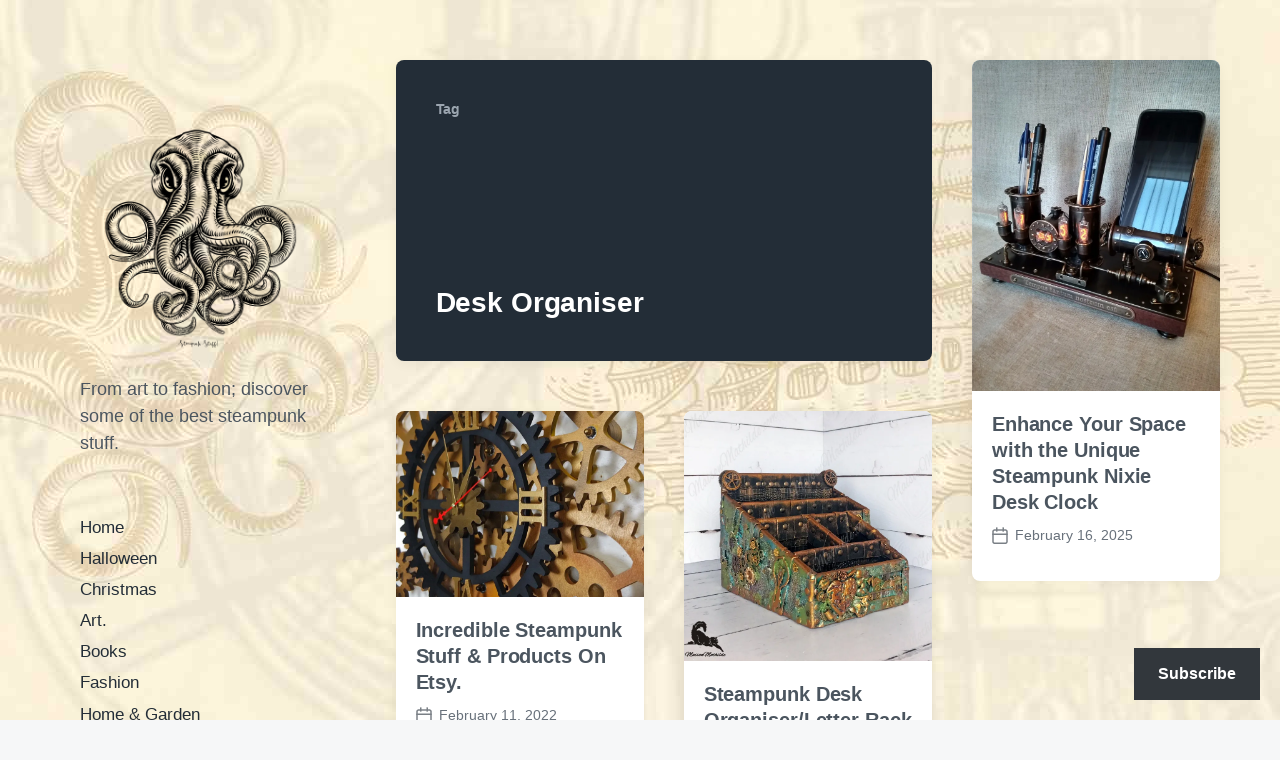

--- FILE ---
content_type: text/html; charset=UTF-8
request_url: https://steampunkstuff.co.uk/product/tag/desk-organiser
body_size: 16917
content:
<!DOCTYPE html>


<html class="no-js" lang="en-US">

	<head>

		<meta http-equiv="content-type" content="text/html" charset="UTF-8" />
		<meta name="viewport" content="width=device-width, initial-scale=1.0" >

		<link rel="profile" href="https://gmpg.org/xfn/11">

		<title>Desk Organiser &#8211; The Steampunk Stuff Blog.</title>
<meta name='robots' content='max-image-preview:large' />
	<style>img:is([sizes="auto" i], [sizes^="auto," i]) { contain-intrinsic-size: 3000px 1500px }</style>
	<link rel='dns-prefetch' href='//www.googletagmanager.com' />
<link rel='dns-prefetch' href='//stats.wp.com' />
<link rel='dns-prefetch' href='//jetpack.wordpress.com' />
<link rel='dns-prefetch' href='//s0.wp.com' />
<link rel='dns-prefetch' href='//public-api.wordpress.com' />
<link rel='dns-prefetch' href='//0.gravatar.com' />
<link rel='dns-prefetch' href='//1.gravatar.com' />
<link rel='dns-prefetch' href='//2.gravatar.com' />
<link rel='dns-prefetch' href='//widgets.wp.com' />
<link rel='dns-prefetch' href='//pagead2.googlesyndication.com' />
<link rel='preconnect' href='//i0.wp.com' />
<link rel='preconnect' href='//c0.wp.com' />
<link rel="alternate" type="application/rss+xml" title="The Steampunk Stuff Blog. &raquo; Feed" href="https://steampunkstuff.co.uk/feed" />
<link rel="alternate" type="application/rss+xml" title="The Steampunk Stuff Blog. &raquo; Comments Feed" href="https://steampunkstuff.co.uk/comments/feed" />
<link rel="alternate" type="application/rss+xml" title="The Steampunk Stuff Blog. &raquo; Desk Organiser Tag Feed" href="https://steampunkstuff.co.uk/product/tag/desk-organiser/feed" />
<script type="text/javascript">
/* <![CDATA[ */
window._wpemojiSettings = {"baseUrl":"https:\/\/s.w.org\/images\/core\/emoji\/16.0.1\/72x72\/","ext":".png","svgUrl":"https:\/\/s.w.org\/images\/core\/emoji\/16.0.1\/svg\/","svgExt":".svg","source":{"concatemoji":"https:\/\/steampunkstuff.co.uk\/wp-includes\/js\/wp-emoji-release.min.js?ver=6.8.3"}};
/*! This file is auto-generated */
!function(s,n){var o,i,e;function c(e){try{var t={supportTests:e,timestamp:(new Date).valueOf()};sessionStorage.setItem(o,JSON.stringify(t))}catch(e){}}function p(e,t,n){e.clearRect(0,0,e.canvas.width,e.canvas.height),e.fillText(t,0,0);var t=new Uint32Array(e.getImageData(0,0,e.canvas.width,e.canvas.height).data),a=(e.clearRect(0,0,e.canvas.width,e.canvas.height),e.fillText(n,0,0),new Uint32Array(e.getImageData(0,0,e.canvas.width,e.canvas.height).data));return t.every(function(e,t){return e===a[t]})}function u(e,t){e.clearRect(0,0,e.canvas.width,e.canvas.height),e.fillText(t,0,0);for(var n=e.getImageData(16,16,1,1),a=0;a<n.data.length;a++)if(0!==n.data[a])return!1;return!0}function f(e,t,n,a){switch(t){case"flag":return n(e,"\ud83c\udff3\ufe0f\u200d\u26a7\ufe0f","\ud83c\udff3\ufe0f\u200b\u26a7\ufe0f")?!1:!n(e,"\ud83c\udde8\ud83c\uddf6","\ud83c\udde8\u200b\ud83c\uddf6")&&!n(e,"\ud83c\udff4\udb40\udc67\udb40\udc62\udb40\udc65\udb40\udc6e\udb40\udc67\udb40\udc7f","\ud83c\udff4\u200b\udb40\udc67\u200b\udb40\udc62\u200b\udb40\udc65\u200b\udb40\udc6e\u200b\udb40\udc67\u200b\udb40\udc7f");case"emoji":return!a(e,"\ud83e\udedf")}return!1}function g(e,t,n,a){var r="undefined"!=typeof WorkerGlobalScope&&self instanceof WorkerGlobalScope?new OffscreenCanvas(300,150):s.createElement("canvas"),o=r.getContext("2d",{willReadFrequently:!0}),i=(o.textBaseline="top",o.font="600 32px Arial",{});return e.forEach(function(e){i[e]=t(o,e,n,a)}),i}function t(e){var t=s.createElement("script");t.src=e,t.defer=!0,s.head.appendChild(t)}"undefined"!=typeof Promise&&(o="wpEmojiSettingsSupports",i=["flag","emoji"],n.supports={everything:!0,everythingExceptFlag:!0},e=new Promise(function(e){s.addEventListener("DOMContentLoaded",e,{once:!0})}),new Promise(function(t){var n=function(){try{var e=JSON.parse(sessionStorage.getItem(o));if("object"==typeof e&&"number"==typeof e.timestamp&&(new Date).valueOf()<e.timestamp+604800&&"object"==typeof e.supportTests)return e.supportTests}catch(e){}return null}();if(!n){if("undefined"!=typeof Worker&&"undefined"!=typeof OffscreenCanvas&&"undefined"!=typeof URL&&URL.createObjectURL&&"undefined"!=typeof Blob)try{var e="postMessage("+g.toString()+"("+[JSON.stringify(i),f.toString(),p.toString(),u.toString()].join(",")+"));",a=new Blob([e],{type:"text/javascript"}),r=new Worker(URL.createObjectURL(a),{name:"wpTestEmojiSupports"});return void(r.onmessage=function(e){c(n=e.data),r.terminate(),t(n)})}catch(e){}c(n=g(i,f,p,u))}t(n)}).then(function(e){for(var t in e)n.supports[t]=e[t],n.supports.everything=n.supports.everything&&n.supports[t],"flag"!==t&&(n.supports.everythingExceptFlag=n.supports.everythingExceptFlag&&n.supports[t]);n.supports.everythingExceptFlag=n.supports.everythingExceptFlag&&!n.supports.flag,n.DOMReady=!1,n.readyCallback=function(){n.DOMReady=!0}}).then(function(){return e}).then(function(){var e;n.supports.everything||(n.readyCallback(),(e=n.source||{}).concatemoji?t(e.concatemoji):e.wpemoji&&e.twemoji&&(t(e.twemoji),t(e.wpemoji)))}))}((window,document),window._wpemojiSettings);
/* ]]> */
</script>
<style id='wp-emoji-styles-inline-css' type='text/css'>

	img.wp-smiley, img.emoji {
		display: inline !important;
		border: none !important;
		box-shadow: none !important;
		height: 1em !important;
		width: 1em !important;
		margin: 0 0.07em !important;
		vertical-align: -0.1em !important;
		background: none !important;
		padding: 0 !important;
	}
</style>
<link rel='stylesheet' id='wp-block-library-css' href='https://c0.wp.com/c/6.8.3/wp-includes/css/dist/block-library/style.min.css' type='text/css' media='all' />
<style id='classic-theme-styles-inline-css' type='text/css'>
/*! This file is auto-generated */
.wp-block-button__link{color:#fff;background-color:#32373c;border-radius:9999px;box-shadow:none;text-decoration:none;padding:calc(.667em + 2px) calc(1.333em + 2px);font-size:1.125em}.wp-block-file__button{background:#32373c;color:#fff;text-decoration:none}
</style>
<style id='outermost-social-sharing-style-inline-css' type='text/css'>
.wp-block-outermost-social-sharing{align-items:flex-start;background:none;box-sizing:border-box;margin-left:0;padding-left:0;padding-right:0;text-indent:0}.wp-block-outermost-social-sharing .outermost-social-sharing-link a,.wp-block-outermost-social-sharing .outermost-social-sharing-link a:hover{border-bottom:0;box-shadow:none;text-decoration:none}.wp-block-outermost-social-sharing .outermost-social-sharing-link a{padding:.25em}.wp-block-outermost-social-sharing .outermost-social-sharing-link svg{height:1em;width:1em}.wp-block-outermost-social-sharing .outermost-social-sharing-link span:not(.screen-reader-text){font-size:.65em;margin-left:.5em;margin-right:.5em}.wp-block-outermost-social-sharing.has-small-icon-size{font-size:16px}.wp-block-outermost-social-sharing,.wp-block-outermost-social-sharing.has-normal-icon-size{font-size:24px}.wp-block-outermost-social-sharing.has-large-icon-size{font-size:36px}.wp-block-outermost-social-sharing.has-huge-icon-size{font-size:48px}.wp-block-outermost-social-sharing.aligncenter{display:flex;justify-content:center}.wp-block-outermost-social-sharing.alignright{justify-content:flex-end}.wp-block-outermost-social-sharing-link{border-radius:9999px;display:block;height:auto;transition:transform .1s ease}.wp-block-outermost-social-sharing-link a{align-items:center;display:flex;line-height:0;transition:transform .1s ease}.wp-block-outermost-social-sharing-link:hover{transform:scale(1.1)}.wp-block-outermost-social-sharing .wp-block-outermost-social-sharing-link .wp-block-outermost-social-sharing-link-anchor,.wp-block-outermost-social-sharing .wp-block-outermost-social-sharing-link .wp-block-outermost-social-sharing-link-anchor svg,.wp-block-outermost-social-sharing .wp-block-outermost-social-sharing-link .wp-block-outermost-social-sharing-link-anchor:active,.wp-block-outermost-social-sharing .wp-block-outermost-social-sharing-link .wp-block-outermost-social-sharing-link-anchor:hover,.wp-block-outermost-social-sharing .wp-block-outermost-social-sharing-link .wp-block-outermost-social-sharing-link-anchor:visited{color:currentColor;fill:currentColor}.wp-block-outermost-social-sharing:not(.is-style-logos-only) .outermost-social-sharing-link{background-color:#f0f0f0;color:#444}.wp-block-outermost-social-sharing:not(.is-style-logos-only) .outermost-social-sharing-link-bluesky{background-color:#1083fe;color:#fff}.wp-block-outermost-social-sharing:not(.is-style-logos-only) .outermost-social-sharing-link-facebook{background-color:#1877f2;color:#fff}.wp-block-outermost-social-sharing:not(.is-style-logos-only) .outermost-social-sharing-link-flipboard{background-color:#e12828;color:#fff}.wp-block-outermost-social-sharing:not(.is-style-logos-only) .outermost-social-sharing-link-line{background-color:#06c755;color:#fff}.wp-block-outermost-social-sharing:not(.is-style-logos-only) .outermost-social-sharing-link-linkedin{background-color:#0a66c2;color:#fff}.wp-block-outermost-social-sharing:not(.is-style-logos-only) .outermost-social-sharing-link-pinterest{background-color:#bd081c;color:#fff}.wp-block-outermost-social-sharing:not(.is-style-logos-only) .outermost-social-sharing-link-pocket{background-color:#ef4056;color:#fff}.wp-block-outermost-social-sharing:not(.is-style-logos-only) .outermost-social-sharing-link-reddit{background-color:#ff4500;color:#fff}.wp-block-outermost-social-sharing:not(.is-style-logos-only) .outermost-social-sharing-link-skype{background-color:#0078ca;color:#fff}.wp-block-outermost-social-sharing:not(.is-style-logos-only) .outermost-social-sharing-link-telegram{background-color:#229ed9;color:#fff}.wp-block-outermost-social-sharing:not(.is-style-logos-only) .outermost-social-sharing-link-threads{background-color:#000;color:#fff}.wp-block-outermost-social-sharing:not(.is-style-logos-only) .outermost-social-sharing-link-tumblr{background-color:#011935;color:#fff}.wp-block-outermost-social-sharing:not(.is-style-logos-only) .outermost-social-sharing-link-viber{background-color:#665ca7;color:#fff}.wp-block-outermost-social-sharing:not(.is-style-logos-only) .outermost-social-sharing-link-whatsapp{background-color:#25d366;color:#fff}.wp-block-outermost-social-sharing:not(.is-style-logos-only) .outermost-social-sharing-link-x{background-color:#000;color:#fff}.wp-block-outermost-social-sharing.is-style-logos-only .outermost-social-sharing-link{background:none}.wp-block-outermost-social-sharing.is-style-logos-only .outermost-social-sharing-link a{padding:0}.wp-block-outermost-social-sharing.is-style-logos-only .outermost-social-sharing-link svg{height:1.25em;width:1.25em}.wp-block-outermost-social-sharing.is-style-logos-only .outermost-social-sharing-link{color:#444}.wp-block-outermost-social-sharing.is-style-logos-only .outermost-social-sharing-link-bluesky{color:#1083fe}.wp-block-outermost-social-sharing.is-style-logos-only .outermost-social-sharing-link-facebook{color:#1877f2}.wp-block-outermost-social-sharing.is-style-logos-only .outermost-social-sharing-link-flipboard{color:#e12828}.wp-block-outermost-social-sharing.is-style-logos-only .outermost-social-sharing-link-line{color:#06c755}.wp-block-outermost-social-sharing.is-style-logos-only .outermost-social-sharing-link-linkedin{color:#0a66c2}.wp-block-outermost-social-sharing.is-style-logos-only .outermost-social-sharing-link-pinterest{color:#bd081c}.wp-block-outermost-social-sharing.is-style-logos-only .outermost-social-sharing-link-pocket{color:#ef4056}.wp-block-outermost-social-sharing.is-style-logos-only .outermost-social-sharing-link-reddit{color:#ff4500}.wp-block-outermost-social-sharing.is-style-logos-only .outermost-social-sharing-link-skype{color:#0078ca}.wp-block-outermost-social-sharing.is-style-logos-only .outermost-social-sharing-link-telegram{color:#229ed9}.wp-block-outermost-social-sharing.is-style-logos-only .outermost-social-sharing-link-threads{color:#000}.wp-block-outermost-social-sharing.is-style-logos-only .outermost-social-sharing-link-tumblr{color:#011935}.wp-block-outermost-social-sharing.is-style-logos-only .outermost-social-sharing-link-twitter{color:#1da1f2}.wp-block-outermost-social-sharing.is-style-logos-only .outermost-social-sharing-link-viber{color:#665ca7}.wp-block-outermost-social-sharing.is-style-logos-only .outermost-social-sharing-link-whatsapp{color:#25d366}.wp-block-outermost-social-sharing.is-style-logos-only .outermost-social-sharing-link-x{color:#000}.wp-block-outermost-social-sharing.is-style-pill-shape .outermost-social-sharing-link{width:auto}.wp-block-outermost-social-sharing.is-style-pill-shape .outermost-social-sharing-link a{padding-left:.6666666667em;padding-right:.6666666667em}.wp-block-post-template.is-flex-container .wp-block-outermost-social-sharing li{width:auto}

</style>
<link rel='stylesheet' id='mediaelement-css' href='https://c0.wp.com/c/6.8.3/wp-includes/js/mediaelement/mediaelementplayer-legacy.min.css' type='text/css' media='all' />
<link rel='stylesheet' id='wp-mediaelement-css' href='https://c0.wp.com/c/6.8.3/wp-includes/js/mediaelement/wp-mediaelement.min.css' type='text/css' media='all' />
<style id='jetpack-sharing-buttons-style-inline-css' type='text/css'>
.jetpack-sharing-buttons__services-list{display:flex;flex-direction:row;flex-wrap:wrap;gap:0;list-style-type:none;margin:5px;padding:0}.jetpack-sharing-buttons__services-list.has-small-icon-size{font-size:12px}.jetpack-sharing-buttons__services-list.has-normal-icon-size{font-size:16px}.jetpack-sharing-buttons__services-list.has-large-icon-size{font-size:24px}.jetpack-sharing-buttons__services-list.has-huge-icon-size{font-size:36px}@media print{.jetpack-sharing-buttons__services-list{display:none!important}}.editor-styles-wrapper .wp-block-jetpack-sharing-buttons{gap:0;padding-inline-start:0}ul.jetpack-sharing-buttons__services-list.has-background{padding:1.25em 2.375em}
</style>
<style id='global-styles-inline-css' type='text/css'>
:root{--wp--preset--aspect-ratio--square: 1;--wp--preset--aspect-ratio--4-3: 4/3;--wp--preset--aspect-ratio--3-4: 3/4;--wp--preset--aspect-ratio--3-2: 3/2;--wp--preset--aspect-ratio--2-3: 2/3;--wp--preset--aspect-ratio--16-9: 16/9;--wp--preset--aspect-ratio--9-16: 9/16;--wp--preset--color--black: #232D37;--wp--preset--color--cyan-bluish-gray: #abb8c3;--wp--preset--color--white: #FFF;--wp--preset--color--pale-pink: #f78da7;--wp--preset--color--vivid-red: #cf2e2e;--wp--preset--color--luminous-vivid-orange: #ff6900;--wp--preset--color--luminous-vivid-amber: #fcb900;--wp--preset--color--light-green-cyan: #7bdcb5;--wp--preset--color--vivid-green-cyan: #00d084;--wp--preset--color--pale-cyan-blue: #8ed1fc;--wp--preset--color--vivid-cyan-blue: #0693e3;--wp--preset--color--vivid-purple: #9b51e0;--wp--preset--color--darkest-gray: #4B555F;--wp--preset--color--darker-gray: #69737D;--wp--preset--color--gray: #9BA5AF;--wp--preset--color--light-gray: #DCDFE2;--wp--preset--color--lightest-gray: #E6E9EC;--wp--preset--gradient--vivid-cyan-blue-to-vivid-purple: linear-gradient(135deg,rgba(6,147,227,1) 0%,rgb(155,81,224) 100%);--wp--preset--gradient--light-green-cyan-to-vivid-green-cyan: linear-gradient(135deg,rgb(122,220,180) 0%,rgb(0,208,130) 100%);--wp--preset--gradient--luminous-vivid-amber-to-luminous-vivid-orange: linear-gradient(135deg,rgba(252,185,0,1) 0%,rgba(255,105,0,1) 100%);--wp--preset--gradient--luminous-vivid-orange-to-vivid-red: linear-gradient(135deg,rgba(255,105,0,1) 0%,rgb(207,46,46) 100%);--wp--preset--gradient--very-light-gray-to-cyan-bluish-gray: linear-gradient(135deg,rgb(238,238,238) 0%,rgb(169,184,195) 100%);--wp--preset--gradient--cool-to-warm-spectrum: linear-gradient(135deg,rgb(74,234,220) 0%,rgb(151,120,209) 20%,rgb(207,42,186) 40%,rgb(238,44,130) 60%,rgb(251,105,98) 80%,rgb(254,248,76) 100%);--wp--preset--gradient--blush-light-purple: linear-gradient(135deg,rgb(255,206,236) 0%,rgb(152,150,240) 100%);--wp--preset--gradient--blush-bordeaux: linear-gradient(135deg,rgb(254,205,165) 0%,rgb(254,45,45) 50%,rgb(107,0,62) 100%);--wp--preset--gradient--luminous-dusk: linear-gradient(135deg,rgb(255,203,112) 0%,rgb(199,81,192) 50%,rgb(65,88,208) 100%);--wp--preset--gradient--pale-ocean: linear-gradient(135deg,rgb(255,245,203) 0%,rgb(182,227,212) 50%,rgb(51,167,181) 100%);--wp--preset--gradient--electric-grass: linear-gradient(135deg,rgb(202,248,128) 0%,rgb(113,206,126) 100%);--wp--preset--gradient--midnight: linear-gradient(135deg,rgb(2,3,129) 0%,rgb(40,116,252) 100%);--wp--preset--font-size--small: 16px;--wp--preset--font-size--medium: 20px;--wp--preset--font-size--large: 24px;--wp--preset--font-size--x-large: 42px;--wp--preset--font-size--normal: 19px;--wp--preset--font-size--larger: 32px;--wp--preset--spacing--20: 0.44rem;--wp--preset--spacing--30: 0.67rem;--wp--preset--spacing--40: 1rem;--wp--preset--spacing--50: 1.5rem;--wp--preset--spacing--60: 2.25rem;--wp--preset--spacing--70: 3.38rem;--wp--preset--spacing--80: 5.06rem;--wp--preset--shadow--natural: 6px 6px 9px rgba(0, 0, 0, 0.2);--wp--preset--shadow--deep: 12px 12px 50px rgba(0, 0, 0, 0.4);--wp--preset--shadow--sharp: 6px 6px 0px rgba(0, 0, 0, 0.2);--wp--preset--shadow--outlined: 6px 6px 0px -3px rgba(255, 255, 255, 1), 6px 6px rgba(0, 0, 0, 1);--wp--preset--shadow--crisp: 6px 6px 0px rgba(0, 0, 0, 1);}:where(.is-layout-flex){gap: 0.5em;}:where(.is-layout-grid){gap: 0.5em;}body .is-layout-flex{display: flex;}.is-layout-flex{flex-wrap: wrap;align-items: center;}.is-layout-flex > :is(*, div){margin: 0;}body .is-layout-grid{display: grid;}.is-layout-grid > :is(*, div){margin: 0;}:where(.wp-block-columns.is-layout-flex){gap: 2em;}:where(.wp-block-columns.is-layout-grid){gap: 2em;}:where(.wp-block-post-template.is-layout-flex){gap: 1.25em;}:where(.wp-block-post-template.is-layout-grid){gap: 1.25em;}.has-black-color{color: var(--wp--preset--color--black) !important;}.has-cyan-bluish-gray-color{color: var(--wp--preset--color--cyan-bluish-gray) !important;}.has-white-color{color: var(--wp--preset--color--white) !important;}.has-pale-pink-color{color: var(--wp--preset--color--pale-pink) !important;}.has-vivid-red-color{color: var(--wp--preset--color--vivid-red) !important;}.has-luminous-vivid-orange-color{color: var(--wp--preset--color--luminous-vivid-orange) !important;}.has-luminous-vivid-amber-color{color: var(--wp--preset--color--luminous-vivid-amber) !important;}.has-light-green-cyan-color{color: var(--wp--preset--color--light-green-cyan) !important;}.has-vivid-green-cyan-color{color: var(--wp--preset--color--vivid-green-cyan) !important;}.has-pale-cyan-blue-color{color: var(--wp--preset--color--pale-cyan-blue) !important;}.has-vivid-cyan-blue-color{color: var(--wp--preset--color--vivid-cyan-blue) !important;}.has-vivid-purple-color{color: var(--wp--preset--color--vivid-purple) !important;}.has-black-background-color{background-color: var(--wp--preset--color--black) !important;}.has-cyan-bluish-gray-background-color{background-color: var(--wp--preset--color--cyan-bluish-gray) !important;}.has-white-background-color{background-color: var(--wp--preset--color--white) !important;}.has-pale-pink-background-color{background-color: var(--wp--preset--color--pale-pink) !important;}.has-vivid-red-background-color{background-color: var(--wp--preset--color--vivid-red) !important;}.has-luminous-vivid-orange-background-color{background-color: var(--wp--preset--color--luminous-vivid-orange) !important;}.has-luminous-vivid-amber-background-color{background-color: var(--wp--preset--color--luminous-vivid-amber) !important;}.has-light-green-cyan-background-color{background-color: var(--wp--preset--color--light-green-cyan) !important;}.has-vivid-green-cyan-background-color{background-color: var(--wp--preset--color--vivid-green-cyan) !important;}.has-pale-cyan-blue-background-color{background-color: var(--wp--preset--color--pale-cyan-blue) !important;}.has-vivid-cyan-blue-background-color{background-color: var(--wp--preset--color--vivid-cyan-blue) !important;}.has-vivid-purple-background-color{background-color: var(--wp--preset--color--vivid-purple) !important;}.has-black-border-color{border-color: var(--wp--preset--color--black) !important;}.has-cyan-bluish-gray-border-color{border-color: var(--wp--preset--color--cyan-bluish-gray) !important;}.has-white-border-color{border-color: var(--wp--preset--color--white) !important;}.has-pale-pink-border-color{border-color: var(--wp--preset--color--pale-pink) !important;}.has-vivid-red-border-color{border-color: var(--wp--preset--color--vivid-red) !important;}.has-luminous-vivid-orange-border-color{border-color: var(--wp--preset--color--luminous-vivid-orange) !important;}.has-luminous-vivid-amber-border-color{border-color: var(--wp--preset--color--luminous-vivid-amber) !important;}.has-light-green-cyan-border-color{border-color: var(--wp--preset--color--light-green-cyan) !important;}.has-vivid-green-cyan-border-color{border-color: var(--wp--preset--color--vivid-green-cyan) !important;}.has-pale-cyan-blue-border-color{border-color: var(--wp--preset--color--pale-cyan-blue) !important;}.has-vivid-cyan-blue-border-color{border-color: var(--wp--preset--color--vivid-cyan-blue) !important;}.has-vivid-purple-border-color{border-color: var(--wp--preset--color--vivid-purple) !important;}.has-vivid-cyan-blue-to-vivid-purple-gradient-background{background: var(--wp--preset--gradient--vivid-cyan-blue-to-vivid-purple) !important;}.has-light-green-cyan-to-vivid-green-cyan-gradient-background{background: var(--wp--preset--gradient--light-green-cyan-to-vivid-green-cyan) !important;}.has-luminous-vivid-amber-to-luminous-vivid-orange-gradient-background{background: var(--wp--preset--gradient--luminous-vivid-amber-to-luminous-vivid-orange) !important;}.has-luminous-vivid-orange-to-vivid-red-gradient-background{background: var(--wp--preset--gradient--luminous-vivid-orange-to-vivid-red) !important;}.has-very-light-gray-to-cyan-bluish-gray-gradient-background{background: var(--wp--preset--gradient--very-light-gray-to-cyan-bluish-gray) !important;}.has-cool-to-warm-spectrum-gradient-background{background: var(--wp--preset--gradient--cool-to-warm-spectrum) !important;}.has-blush-light-purple-gradient-background{background: var(--wp--preset--gradient--blush-light-purple) !important;}.has-blush-bordeaux-gradient-background{background: var(--wp--preset--gradient--blush-bordeaux) !important;}.has-luminous-dusk-gradient-background{background: var(--wp--preset--gradient--luminous-dusk) !important;}.has-pale-ocean-gradient-background{background: var(--wp--preset--gradient--pale-ocean) !important;}.has-electric-grass-gradient-background{background: var(--wp--preset--gradient--electric-grass) !important;}.has-midnight-gradient-background{background: var(--wp--preset--gradient--midnight) !important;}.has-small-font-size{font-size: var(--wp--preset--font-size--small) !important;}.has-medium-font-size{font-size: var(--wp--preset--font-size--medium) !important;}.has-large-font-size{font-size: var(--wp--preset--font-size--large) !important;}.has-x-large-font-size{font-size: var(--wp--preset--font-size--x-large) !important;}
:where(.wp-block-post-template.is-layout-flex){gap: 1.25em;}:where(.wp-block-post-template.is-layout-grid){gap: 1.25em;}
:where(.wp-block-columns.is-layout-flex){gap: 2em;}:where(.wp-block-columns.is-layout-grid){gap: 2em;}
:root :where(.wp-block-pullquote){font-size: 1.5em;line-height: 1.6;}
</style>
<link rel='stylesheet' id='koji-style-css' href='https://steampunkstuff.co.uk/wp-content/themes/koji/style.css?ver=2.1' type='text/css' media='all' />
<link rel='stylesheet' id='subscribe-floating-button-css-css' href='https://c0.wp.com/p/jetpack/15.3.1/modules/subscriptions/subscribe-floating-button/subscribe-floating-button.css' type='text/css' media='all' />
<link rel='stylesheet' id='jetpack_likes-css' href='https://c0.wp.com/p/jetpack/15.3.1/modules/likes/style.css' type='text/css' media='all' />
<link rel='stylesheet' id='sharedaddy-css' href='https://c0.wp.com/p/jetpack/15.3.1/modules/sharedaddy/sharing.css' type='text/css' media='all' />
<link rel='stylesheet' id='social-logos-css' href='https://c0.wp.com/p/jetpack/15.3.1/_inc/social-logos/social-logos.min.css' type='text/css' media='all' />
<script type="text/javascript" src="https://c0.wp.com/c/6.8.3/wp-includes/js/jquery/jquery.min.js" id="jquery-core-js"></script>
<script type="text/javascript" src="https://c0.wp.com/c/6.8.3/wp-includes/js/jquery/jquery-migrate.min.js" id="jquery-migrate-js"></script>

<!-- Google tag (gtag.js) snippet added by Site Kit -->
<!-- Google Analytics snippet added by Site Kit -->
<script type="text/javascript" src="https://www.googletagmanager.com/gtag/js?id=GT-TXXBLQV" id="google_gtagjs-js" async></script>
<script type="text/javascript" id="google_gtagjs-js-after">
/* <![CDATA[ */
window.dataLayer = window.dataLayer || [];function gtag(){dataLayer.push(arguments);}
gtag("set","linker",{"domains":["steampunkstuff.co.uk"]});
gtag("js", new Date());
gtag("set", "developer_id.dZTNiMT", true);
gtag("config", "GT-TXXBLQV");
/* ]]> */
</script>
<link rel="https://api.w.org/" href="https://steampunkstuff.co.uk/wp-json/" /><link rel="alternate" title="JSON" type="application/json" href="https://steampunkstuff.co.uk/wp-json/wp/v2/tags/1042" /><link rel="EditURI" type="application/rsd+xml" title="RSD" href="https://steampunkstuff.co.uk/xmlrpc.php?rsd" />
<meta name="generator" content="WordPress 6.8.3" />
<meta name="generator" content="Site Kit by Google 1.168.0" /><!-- HFCM by 99 Robots - Snippet # 2:  -->
<meta name="facebook-domain-verification" content="2tsamdadpatd4cuyvyzb7j41ayit3u" />
<!-- /end HFCM by 99 Robots -->
<!-- HFCM by 99 Robots - Snippet # 3: eBay smart link -->
<script>window._epn = {campaign: 5338948836};</script>
<script src="https://epnt.ebay.com/static/epn-smart-tools.js"></script>

<!-- /end HFCM by 99 Robots -->
<!-- HFCM by 99 Robots - Snippet # 4: Ad blocker recovery -->
<script async src="https://fundingchoicesmessages.google.com/i/pub-4071565473134850?ers=1" nonce="N9TqgUzGEVjjAHYaWeaM_w"></script><script nonce="N9TqgUzGEVjjAHYaWeaM_w">(function() {function signalGooglefcPresent() {if (!window.frames['googlefcPresent']) {if (document.body) {const iframe = document.createElement('iframe'); iframe.style = 'width: 0; height: 0; border: none; z-index: -1000; left: -1000px; top: -1000px;'; iframe.style.display = 'none'; iframe.name = 'googlefcPresent'; document.body.appendChild(iframe);} else {setTimeout(signalGooglefcPresent, 0);}}}signalGooglefcPresent();})();</script>

<!-- /end HFCM by 99 Robots -->
<!-- HFCM by 99 Robots - Snippet # 5: CJ page link tool -->
<script src="https://www.anrdoezrs.net/am/100774716/include/allCj/sid/Steampunk%20Stuff%20Page-Based%20Link%20Tool/impressions/page/am.js"></script>
<!-- /end HFCM by 99 Robots -->
<!-- HFCM by 99 Robots - Snippet # 6: Site verification AWIN profile. -->
<meta name="verification" content="d790e4afed8f987acb2449d8b6a8dc79" />

<!-- /end HFCM by 99 Robots -->
	<style>img#wpstats{display:none}</style>
				<script>document.documentElement.className = document.documentElement.className.replace( 'no-js', 'js' );</script>
		
<!-- Google AdSense meta tags added by Site Kit -->
<meta name="google-adsense-platform-account" content="ca-host-pub-2644536267352236">
<meta name="google-adsense-platform-domain" content="sitekit.withgoogle.com">
<!-- End Google AdSense meta tags added by Site Kit -->
<meta name="description" content="Posts about Desk Organiser written by Steampunk Stuff Admin" />
<style type="text/css" id="custom-background-css">
body.custom-background { background-image: url("https://steampunkstuff.co.uk/wp-content/uploads/2022/12/Untitled-design-2.jpg"); background-position: left top; background-size: auto; background-repeat: repeat; background-attachment: scroll; }
</style>
	
<!-- Google AdSense snippet added by Site Kit -->
<script type="text/javascript" async="async" src="https://pagead2.googlesyndication.com/pagead/js/adsbygoogle.js?client=ca-pub-4071565473134850&amp;host=ca-host-pub-2644536267352236" crossorigin="anonymous"></script>

<!-- End Google AdSense snippet added by Site Kit -->

<!-- Jetpack Open Graph Tags -->
<meta property="og:type" content="website" />
<meta property="og:title" content="Desk Organiser &#8211; The Steampunk Stuff Blog." />
<meta property="og:url" content="https://steampunkstuff.co.uk/product/tag/desk-organiser" />
<meta property="og:site_name" content="The Steampunk Stuff Blog." />
<meta property="og:image" content="https://i0.wp.com/steampunkstuff.co.uk/wp-content/uploads/2024/11/logo-icon-trans-steampunk-stuff.png?fit=500%2C500&#038;ssl=1" />
<meta property="og:image:width" content="500" />
<meta property="og:image:height" content="500" />
<meta property="og:image:alt" content="" />
<meta property="og:locale" content="en_US" />
<meta name="twitter:site" content="@stuffsteampunk" />

<!-- End Jetpack Open Graph Tags -->
<link rel="icon" href="https://i0.wp.com/steampunkstuff.co.uk/wp-content/uploads/2022/04/cropped-Untitled-design-11.png?fit=32%2C32&#038;ssl=1" sizes="32x32" />
<link rel="icon" href="https://i0.wp.com/steampunkstuff.co.uk/wp-content/uploads/2022/04/cropped-Untitled-design-11.png?fit=192%2C192&#038;ssl=1" sizes="192x192" />
<link rel="apple-touch-icon" href="https://i0.wp.com/steampunkstuff.co.uk/wp-content/uploads/2022/04/cropped-Untitled-design-11.png?fit=180%2C180&#038;ssl=1" />
<meta name="msapplication-TileImage" content="https://i0.wp.com/steampunkstuff.co.uk/wp-content/uploads/2022/04/cropped-Untitled-design-11.png?fit=270%2C270&#038;ssl=1" />

	</head>

	<body data-rsssl=1 class="archive tag tag-desk-organiser tag-1042 custom-background wp-custom-logo wp-theme-koji pagination-type-scroll">

		
		<div id="site-wrapper">

			<header id="site-header" role="banner">

				<a class="skip-link" href="#site-content">Skip to the content</a>
				<a class="skip-link" href="#main-menu">Skip to the main menu</a>

				<div class="header-top section-inner">

					
			<a href="https://steampunkstuff.co.uk/" title="The Steampunk Stuff Blog." class="custom-logo-link">
				<img src="https://i0.wp.com/steampunkstuff.co.uk/wp-content/uploads/2024/11/logo-icon-trans-steampunk-stuff.png?fit=500%2C500&#038;ssl=1" width="250" height="250" alt="The Steampunk stuff Blog logo" />
			</a>

			
					<button type="button" aria-pressed="false" class="toggle nav-toggle" data-toggle-target=".mobile-menu-wrapper" data-toggle-scroll-lock="true" data-toggle-attribute="">
						<label>
							<span class="show">Menu</span>
							<span class="hide">Close</span>
						</label>
						<div class="bars">
							<div class="bar"></div>
							<div class="bar"></div>
							<div class="bar"></div>
						</div><!-- .bars -->
					</button><!-- .nav-toggle -->

				</div><!-- .header-top -->

				<div class="header-inner section-inner">

					<div class="header-inner-top">

						
							<p class="site-description">From art to fashion; discover some of the best steampunk stuff.</p>

						
						<ul class="site-nav reset-list-style" id="main-menu" role="navigation">
							<li id="menu-item-2917" class="menu-item menu-item-type-custom menu-item-object-custom menu-item-home menu-item-2917"><a href="https://steampunkstuff.co.uk/">Home</a></li>
<li id="menu-item-7609" class="menu-item menu-item-type-taxonomy menu-item-object-post_tag menu-item-7609"><a href="https://steampunkstuff.co.uk/product/tag/halloween">Halloween</a></li>
<li id="menu-item-7611" class="menu-item menu-item-type-taxonomy menu-item-object-category menu-item-7611"><a href="https://steampunkstuff.co.uk/product/category/christmas">Christmas</a></li>
<li id="menu-item-2924" class="menu-item menu-item-type-taxonomy menu-item-object-category menu-item-2924"><a href="https://steampunkstuff.co.uk/product/category/art">Art.</a></li>
<li id="menu-item-2942" class="menu-item menu-item-type-taxonomy menu-item-object-category menu-item-2942"><a href="https://steampunkstuff.co.uk/product/category/books">Books</a></li>
<li id="menu-item-2922" class="menu-item menu-item-type-taxonomy menu-item-object-category menu-item-2922"><a href="https://steampunkstuff.co.uk/product/category/fashion">Fashion</a></li>
<li id="menu-item-2923" class="menu-item menu-item-type-taxonomy menu-item-object-category menu-item-2923"><a href="https://steampunkstuff.co.uk/product/category/home-garden">Home &amp; Garden</a></li>
<li id="menu-item-2925" class="menu-item menu-item-type-taxonomy menu-item-object-category menu-item-2925"><a href="https://steampunkstuff.co.uk/product/category/jewellery">Jewellery</a></li>
<li id="menu-item-3515" class="menu-item menu-item-type-post_type menu-item-object-page menu-item-3515"><a href="https://steampunkstuff.co.uk/contact-steampunk-stuff">Contact.</a></li>
<li id="menu-item-3516" class="menu-item menu-item-type-post_type menu-item-object-page menu-item-3516"><a href="https://steampunkstuff.co.uk/all-about-steampunk-stuff">All About Steampunk Stuff.</a></li>
<li id="menu-item-6702" class="menu-item menu-item-type-post_type menu-item-object-page menu-item-6702"><a href="https://steampunkstuff.co.uk/subscribe">Subscribe.</a></li>
<li id="menu-item-9541" class="menu-item menu-item-type-custom menu-item-object-custom menu-item-9541"><a href="https://logbook.steampunkstuff.co.uk/">Logbook (steampunk memes)</a></li>
						</ul>

						
							<div class="sidebar-widgets">
								<div id="block-21" class="widget widget_block widget_search"><div class="widget-content"><form role="search" method="get" action="https://steampunkstuff.co.uk/" class="wp-block-search__button-inside wp-block-search__text-button wp-block-search"    ><label class="wp-block-search__label" for="wp-block-search__input-1" >Search</label><div class="wp-block-search__inside-wrapper " ><input class="wp-block-search__input" id="wp-block-search__input-1" placeholder="" value="" type="search" name="s" required /><button aria-label="Search" class="wp-block-search__button wp-element-button" type="submit" >Search</button></div></form></div><div class="clear"></div></div><div id="block-19" class="widget widget_block widget_categories"><div class="widget-content"><ul class="wp-block-categories-list wp-block-categories">	<li class="cat-item cat-item-1098"><a href="https://steampunkstuff.co.uk/product/category/about-steampunk">About Steampunk</a>
</li>
	<li class="cat-item cat-item-15"><a href="https://steampunkstuff.co.uk/product/category/fashion/accessories">Accessories.</a>
</li>
	<li class="cat-item cat-item-472"><a href="https://steampunkstuff.co.uk/product/category/art/art-dolls">Art Dolls</a>
</li>
	<li class="cat-item cat-item-840"><a href="https://steampunkstuff.co.uk/product/category/art-in-use">Art in use</a>
</li>
	<li class="cat-item cat-item-37"><a href="https://steampunkstuff.co.uk/product/category/art">Art.</a>
</li>
	<li class="cat-item cat-item-395"><a href="https://steampunkstuff.co.uk/product/category/associated-blogs">Associated blogs</a>
</li>
	<li class="cat-item cat-item-1597"><a href="https://steampunkstuff.co.uk/product/category/atompunk">Atompunk</a>
</li>
	<li class="cat-item cat-item-1307"><a href="https://steampunkstuff.co.uk/product/category/babys-children">Baby&#039;s &amp; Children.</a>
</li>
	<li class="cat-item cat-item-148"><a href="https://steampunkstuff.co.uk/product/category/fashion/bags-purses">Bags, purses &amp; wallets</a>
</li>
	<li class="cat-item cat-item-121"><a href="https://steampunkstuff.co.uk/product/category/home-garden/barbecues-grills-fire-pits">Barbecues, grills, &amp; fire pits</a>
</li>
	<li class="cat-item cat-item-474"><a href="https://steampunkstuff.co.uk/product/category/home-garden/barbeques-fire-pits-garden-wood-burners">Barbeques, Fire Pits &amp; Garden Wood burners.</a>
</li>
	<li class="cat-item cat-item-89"><a href="https://steampunkstuff.co.uk/product/category/fashion/bathing-costumes-swimsuits">bathing costumes &amp; Swimsuits</a>
</li>
	<li class="cat-item cat-item-133"><a href="https://steampunkstuff.co.uk/product/category/books">Books</a>
</li>
	<li class="cat-item cat-item-97"><a href="https://steampunkstuff.co.uk/product/category/fashion/boots-shoes">Boots &amp; Shoes</a>
</li>
	<li class="cat-item cat-item-396"><a href="https://steampunkstuff.co.uk/product/category/jewellery/bracelets">Bracelets</a>
</li>
	<li class="cat-item cat-item-784"><a href="https://steampunkstuff.co.uk/product/category/home-garden/candles-incense">Candles &amp; Incense</a>
</li>
	<li class="cat-item cat-item-700"><a href="https://steampunkstuff.co.uk/product/category/candles-incense-burners">Candles &amp; Incense Burners.</a>
</li>
	<li class="cat-item cat-item-844"><a href="https://steampunkstuff.co.uk/product/category/ceramics">Ceramics</a>
</li>
	<li class="cat-item cat-item-389"><a href="https://steampunkstuff.co.uk/product/category/christmas">Christmas</a>
</li>
	<li class="cat-item cat-item-27"><a href="https://steampunkstuff.co.uk/product/category/home-garden/clocks">Clocks</a>
</li>
	<li class="cat-item cat-item-1614"><a href="https://steampunkstuff.co.uk/product/category/comic-cuts">Comic Cuts.</a>
</li>
	<li class="cat-item cat-item-1586"><a href="https://steampunkstuff.co.uk/product/category/books/comics-graphic-navals">Comics &amp; Graphic Navals</a>
</li>
	<li class="cat-item cat-item-75"><a href="https://steampunkstuff.co.uk/product/category/fashion/complete-outfits">Complete outfits</a>
</li>
	<li class="cat-item cat-item-234"><a href="https://steampunkstuff.co.uk/product/category/fashion/corsets">Corsets.</a>
</li>
	<li class="cat-item cat-item-477"><a href="https://steampunkstuff.co.uk/product/category/fashion/costumes">Costumes</a>
</li>
	<li class="cat-item cat-item-1378"><a href="https://steampunkstuff.co.uk/product/category/craft-supplies">Craft Supplies</a>
</li>
	<li class="cat-item cat-item-98"><a href="https://steampunkstuff.co.uk/product/category/home-garden/crockery-tableware">Crockery &amp; tableware</a>
</li>
	<li class="cat-item cat-item-1369"><a href="https://steampunkstuff.co.uk/product/category/jewellery/cufflinks">Cufflinks</a>
</li>
	<li class="cat-item cat-item-478"><a href="https://steampunkstuff.co.uk/product/category/home-garden/decoration">Decoration</a>
</li>
	<li class="cat-item cat-item-36"><a href="https://steampunkstuff.co.uk/product/category/home-garden/decorations">Decorations</a>
</li>
	<li class="cat-item cat-item-1117"><a href="https://steampunkstuff.co.uk/product/category/dieselpunk">Dieselpunk</a>
</li>
	<li class="cat-item cat-item-989"><a href="https://steampunkstuff.co.uk/product/category/download">Download</a>
</li>
	<li class="cat-item cat-item-113"><a href="https://steampunkstuff.co.uk/product/category/fashion/gowns-dresses">Dresses &amp; Gowns.</a>
</li>
	<li class="cat-item cat-item-1615"><a href="https://steampunkstuff.co.uk/product/category/drinks-cabinet">Drinks Cabinet.</a>
</li>
	<li class="cat-item cat-item-404"><a href="https://steampunkstuff.co.uk/product/category/jewellery/earrings">Earrings</a>
</li>
	<li class="cat-item cat-item-1402"><a href="https://steampunkstuff.co.uk/product/category/events-days-out">Events &amp; Days out.</a>
</li>
	<li class="cat-item cat-item-1330"><a href="https://steampunkstuff.co.uk/product/category/jewellery/eye-wear">Eye wear</a>
</li>
	<li class="cat-item cat-item-326"><a href="https://steampunkstuff.co.uk/product/category/fashion/facemasks">Face Masks</a>
</li>
	<li class="cat-item cat-item-3"><a href="https://steampunkstuff.co.uk/product/category/fashion">Fashion</a>
</li>
	<li class="cat-item cat-item-462"><a href="https://steampunkstuff.co.uk/product/category/fashion/footwear">Footwear</a>
</li>
	<li class="cat-item cat-item-296"><a href="https://steampunkstuff.co.uk/product/category/home-garden/furniture">Furniture</a>
</li>
	<li class="cat-item cat-item-901"><a href="https://steampunkstuff.co.uk/product/category/gadgets">Gadgets</a>
</li>
	<li class="cat-item cat-item-224"><a href="https://steampunkstuff.co.uk/product/category/games-toyssports-activaties">Games, Toys,Sports &amp; activaties</a>
</li>
	<li class="cat-item cat-item-394"><a href="https://steampunkstuff.co.uk/product/category/gift-guid">Gift Guid</a>
</li>
	<li class="cat-item cat-item-463"><a href="https://steampunkstuff.co.uk/product/category/fashion/hats-headgear">Hats &amp; headgear</a>
</li>
	<li class="cat-item cat-item-25"><a href="https://steampunkstuff.co.uk/product/category/home-garden">Home &amp; Garden</a>
</li>
	<li class="cat-item cat-item-464"><a href="https://steampunkstuff.co.uk/product/category/home-garden/home-electronics-and-accessories">Home electronics and accessories.</a>
</li>
	<li class="cat-item cat-item-78"><a href="https://steampunkstuff.co.uk/product/category/home-garden/home-office">Home Office</a>
</li>
	<li class="cat-item cat-item-4"><a href="https://steampunkstuff.co.uk/product/category/fashion/jackets-coats">Jackets &amp; Coats</a>
</li>
	<li class="cat-item cat-item-18"><a href="https://steampunkstuff.co.uk/product/category/jewellery">Jewellery</a>
</li>
	<li class="cat-item cat-item-52"><a href="https://steampunkstuff.co.uk/product/category/jewellery/jewellery-box">Jewellery Box</a>
</li>
	<li class="cat-item cat-item-940"><a href="https://steampunkstuff.co.uk/product/category/home-garden/kitchen-dinning">Kitchen &amp; Dinning</a>
</li>
	<li class="cat-item cat-item-26"><a href="https://steampunkstuff.co.uk/product/category/home-garden/lighting">Lighting</a>
</li>
	<li class="cat-item cat-item-465"><a href="https://steampunkstuff.co.uk/product/category/fashion/masks">Masks</a>
</li>
	<li class="cat-item cat-item-1517"><a href="https://steampunkstuff.co.uk/product/category/movie-tv">Movie &amp; TV</a>
</li>
	<li class="cat-item cat-item-1126"><a href="https://steampunkstuff.co.uk/product/category/myth-and-legend">Myth and Legend</a>
</li>
	<li class="cat-item cat-item-19"><a href="https://steampunkstuff.co.uk/product/category/jewellery/necklaces">Necklaces</a>
</li>
	<li class="cat-item cat-item-295"><a href="https://steampunkstuff.co.uk/product/category/news">News</a>
</li>
	<li class="cat-item cat-item-1076"><a href="https://steampunkstuff.co.uk/product/category/other-blogs-of-interest">Other Blogs of Interest</a>
</li>
	<li class="cat-item cat-item-1511"><a href="https://steampunkstuff.co.uk/product/category/other-stuff">Other Stuff</a>
</li>
	<li class="cat-item cat-item-92"><a href="https://steampunkstuff.co.uk/product/category/art/paintings-drawings">Paintings &amp; drawings</a>
</li>
	<li class="cat-item cat-item-466"><a href="https://steampunkstuff.co.uk/product/category/art/paintings-and-prints">Paintings and prints.</a>
</li>
	<li class="cat-item cat-item-860"><a href="https://steampunkstuff.co.uk/product/category/pet-beds">Pet Beds</a>
</li>
	<li class="cat-item cat-item-861"><a href="https://steampunkstuff.co.uk/product/category/pet-stuff">Pet Stuff.</a>
</li>
	<li class="cat-item cat-item-831"><a href="https://steampunkstuff.co.uk/product/category/pets-and-pet-supplies">Pets and pet supplies</a>
</li>
	<li class="cat-item cat-item-467"><a href="https://steampunkstuff.co.uk/product/category/phone-cases">Phone cases</a>
</li>
	<li class="cat-item cat-item-1194"><a href="https://steampunkstuff.co.uk/product/category/art/photograph-gallery">Photograph Gallery.</a>
</li>
	<li class="cat-item cat-item-160"><a href="https://steampunkstuff.co.uk/product/category/jewellery/pins-broochs">Pins &amp; brooch’s</a>
</li>
	<li class="cat-item cat-item-99"><a href="https://steampunkstuff.co.uk/product/category/art/pottery">Pottery ceramics &amp; glass</a>
</li>
	<li class="cat-item cat-item-185"><a href="https://steampunkstuff.co.uk/product/category/jewellery/rings">Rings</a>
</li>
	<li class="cat-item cat-item-38"><a href="https://steampunkstuff.co.uk/product/category/art/sculpture">Sculpture</a>
</li>
	<li class="cat-item cat-item-468"><a href="https://steampunkstuff.co.uk/product/category/fashion/shirt">Shirt</a>
</li>
	<li class="cat-item cat-item-74"><a href="https://steampunkstuff.co.uk/product/category/fashion/shirts-tops-and-blouses">Shirts tops and blouses</a>
</li>
	<li class="cat-item cat-item-446"><a href="https://steampunkstuff.co.uk/product/category/fashion/shoes-boots-footwear">Shoes, boots, footwear</a>
</li>
	<li class="cat-item cat-item-447"><a href="https://steampunkstuff.co.uk/product/category/shoes-boots-footwear-2">Shoes, boots, footwear</a>
</li>
	<li class="cat-item cat-item-279"><a href="https://steampunkstuff.co.uk/product/category/fashion/skirts">Skirts</a>
</li>
	<li class="cat-item cat-item-1477"><a href="https://steampunkstuff.co.uk/product/category/special-spenser-posts">Special Spenser posts</a>
</li>
	<li class="cat-item cat-item-1155"><a href="https://steampunkstuff.co.uk/product/category/stationery">Stationery</a>
</li>
	<li class="cat-item cat-item-134"><a href="https://steampunkstuff.co.uk/product/category/books/steampunk-fiction">Steampunk Fiction</a>
</li>
	<li class="cat-item cat-item-1598"><a href="https://steampunkstuff.co.uk/product/category/steampunk-memes">Steampunk Memes</a>
</li>
	<li class="cat-item cat-item-1379"><a href="https://steampunkstuff.co.uk/product/category/books/steampunk-non-fiction">Steampunk Non Fiction.</a>
</li>
	<li class="cat-item cat-item-1103"><a href="https://steampunkstuff.co.uk/product/category/steampunk-octopus">steampunk octopus</a>
</li>
	<li class="cat-item cat-item-183"><a href="https://steampunkstuff.co.uk/product/category/steampunk-wedding">Steampunk Wedding</a>
</li>
	<li class="cat-item cat-item-1232"><a href="https://steampunkstuff.co.uk/product/category/fashion/stockings-tights">Stockings &amp; Tights</a>
</li>
	<li class="cat-item cat-item-469"><a href="https://steampunkstuff.co.uk/product/category/fashion/swimwear">Swimwear.</a>
</li>
	<li class="cat-item cat-item-470"><a href="https://steampunkstuff.co.uk/product/category/fashion/tops-blouses">Tops &amp; blouses</a>
</li>
	<li class="cat-item cat-item-1475"><a href="https://steampunkstuff.co.uk/product/category/transport">Transport.</a>
</li>
	<li class="cat-item cat-item-72"><a href="https://steampunkstuff.co.uk/product/category/fashion/trousers-pants-and-bloomers">Trousers pants and bloomers</a>
</li>
	<li class="cat-item cat-item-988"><a href="https://steampunkstuff.co.uk/product/category/tutorial">Tutorial</a>
</li>
	<li class="cat-item cat-item-1"><a href="https://steampunkstuff.co.uk/product/category/uncategorized">Uncategorized</a>
</li>
	<li class="cat-item cat-item-278"><a href="https://steampunkstuff.co.uk/product/category/jewellery/watches">Watches</a>
</li>
</ul></div><div class="clear"></div></div><div id="block-18" class="widget widget_block widget_archive"><div class="widget-content"><ul class="wp-block-archives-list wp-block-archives">	<li><a href='https://steampunkstuff.co.uk/product/2025/11'>November 2025</a></li>
	<li><a href='https://steampunkstuff.co.uk/product/2025/10'>October 2025</a></li>
	<li><a href='https://steampunkstuff.co.uk/product/2025/09'>September 2025</a></li>
	<li><a href='https://steampunkstuff.co.uk/product/2025/06'>June 2025</a></li>
	<li><a href='https://steampunkstuff.co.uk/product/2025/05'>May 2025</a></li>
	<li><a href='https://steampunkstuff.co.uk/product/2025/04'>April 2025</a></li>
	<li><a href='https://steampunkstuff.co.uk/product/2025/03'>March 2025</a></li>
	<li><a href='https://steampunkstuff.co.uk/product/2025/02'>February 2025</a></li>
	<li><a href='https://steampunkstuff.co.uk/product/2025/01'>January 2025</a></li>
	<li><a href='https://steampunkstuff.co.uk/product/2024/12'>December 2024</a></li>
	<li><a href='https://steampunkstuff.co.uk/product/2024/11'>November 2024</a></li>
	<li><a href='https://steampunkstuff.co.uk/product/2024/10'>October 2024</a></li>
	<li><a href='https://steampunkstuff.co.uk/product/2024/09'>September 2024</a></li>
	<li><a href='https://steampunkstuff.co.uk/product/2024/08'>August 2024</a></li>
	<li><a href='https://steampunkstuff.co.uk/product/2024/07'>July 2024</a></li>
	<li><a href='https://steampunkstuff.co.uk/product/2024/06'>June 2024</a></li>
	<li><a href='https://steampunkstuff.co.uk/product/2024/05'>May 2024</a></li>
	<li><a href='https://steampunkstuff.co.uk/product/2024/04'>April 2024</a></li>
	<li><a href='https://steampunkstuff.co.uk/product/2024/03'>March 2024</a></li>
	<li><a href='https://steampunkstuff.co.uk/product/2024/02'>February 2024</a></li>
	<li><a href='https://steampunkstuff.co.uk/product/2024/01'>January 2024</a></li>
	<li><a href='https://steampunkstuff.co.uk/product/2023/12'>December 2023</a></li>
	<li><a href='https://steampunkstuff.co.uk/product/2023/11'>November 2023</a></li>
	<li><a href='https://steampunkstuff.co.uk/product/2023/10'>October 2023</a></li>
	<li><a href='https://steampunkstuff.co.uk/product/2023/09'>September 2023</a></li>
	<li><a href='https://steampunkstuff.co.uk/product/2023/08'>August 2023</a></li>
	<li><a href='https://steampunkstuff.co.uk/product/2023/07'>July 2023</a></li>
	<li><a href='https://steampunkstuff.co.uk/product/2023/06'>June 2023</a></li>
	<li><a href='https://steampunkstuff.co.uk/product/2023/05'>May 2023</a></li>
	<li><a href='https://steampunkstuff.co.uk/product/2023/04'>April 2023</a></li>
	<li><a href='https://steampunkstuff.co.uk/product/2023/03'>March 2023</a></li>
	<li><a href='https://steampunkstuff.co.uk/product/2023/02'>February 2023</a></li>
	<li><a href='https://steampunkstuff.co.uk/product/2023/01'>January 2023</a></li>
	<li><a href='https://steampunkstuff.co.uk/product/2022/12'>December 2022</a></li>
	<li><a href='https://steampunkstuff.co.uk/product/2022/11'>November 2022</a></li>
	<li><a href='https://steampunkstuff.co.uk/product/2022/10'>October 2022</a></li>
	<li><a href='https://steampunkstuff.co.uk/product/2022/09'>September 2022</a></li>
	<li><a href='https://steampunkstuff.co.uk/product/2022/08'>August 2022</a></li>
	<li><a href='https://steampunkstuff.co.uk/product/2022/07'>July 2022</a></li>
	<li><a href='https://steampunkstuff.co.uk/product/2022/06'>June 2022</a></li>
	<li><a href='https://steampunkstuff.co.uk/product/2022/05'>May 2022</a></li>
	<li><a href='https://steampunkstuff.co.uk/product/2022/04'>April 2022</a></li>
	<li><a href='https://steampunkstuff.co.uk/product/2022/03'>March 2022</a></li>
	<li><a href='https://steampunkstuff.co.uk/product/2022/02'>February 2022</a></li>
	<li><a href='https://steampunkstuff.co.uk/product/2022/01'>January 2022</a></li>
	<li><a href='https://steampunkstuff.co.uk/product/2021/12'>December 2021</a></li>
	<li><a href='https://steampunkstuff.co.uk/product/2021/11'>November 2021</a></li>
	<li><a href='https://steampunkstuff.co.uk/product/2021/10'>October 2021</a></li>
	<li><a href='https://steampunkstuff.co.uk/product/2021/09'>September 2021</a></li>
	<li><a href='https://steampunkstuff.co.uk/product/2021/08'>August 2021</a></li>
	<li><a href='https://steampunkstuff.co.uk/product/2021/07'>July 2021</a></li>
	<li><a href='https://steampunkstuff.co.uk/product/2021/06'>June 2021</a></li>
	<li><a href='https://steampunkstuff.co.uk/product/2021/04'>April 2021</a></li>
	<li><a href='https://steampunkstuff.co.uk/product/2021/03'>March 2021</a></li>
	<li><a href='https://steampunkstuff.co.uk/product/2021/01'>January 2021</a></li>
	<li><a href='https://steampunkstuff.co.uk/product/2020/12'>December 2020</a></li>
	<li><a href='https://steampunkstuff.co.uk/product/2020/11'>November 2020</a></li>
	<li><a href='https://steampunkstuff.co.uk/product/2020/10'>October 2020</a></li>
	<li><a href='https://steampunkstuff.co.uk/product/2020/09'>September 2020</a></li>
	<li><a href='https://steampunkstuff.co.uk/product/2020/08'>August 2020</a></li>
	<li><a href='https://steampunkstuff.co.uk/product/2020/07'>July 2020</a></li>
	<li><a href='https://steampunkstuff.co.uk/product/2020/06'>June 2020</a></li>
	<li><a href='https://steampunkstuff.co.uk/product/2020/05'>May 2020</a></li>
</ul></div><div class="clear"></div></div>							</div><!-- .sidebar-widgets -->

						
					</div><!-- .header-inner-top -->

					<div class="social-menu-wrapper">

						
							<ul class="social-menu reset-list-style social-icons s-icons">

								
									<li class="search-toggle-wrapper"><button type="button" aria-pressed="false" data-toggle-target=".search-overlay" data-set-focus=".search-overlay .search-field" class="toggle search-toggle"><span class="screen-reader-text">Toggle the search field</span></button></li>

									<li id="menu-item-2918" class="menu-item menu-item-type-custom menu-item-object-custom menu-item-2918"><a href="https://www.facebook.com/steampunkstuff.co.uk"><span class="screen-reader-text">Facebook</span></a></li>
<li id="menu-item-2920" class="menu-item menu-item-type-custom menu-item-object-custom menu-item-2920"><a href="https://www.instagram.com/steampunkstuff.co.uk/"><span class="screen-reader-text">Instagram</span></a></li>
<li id="menu-item-2919" class="menu-item menu-item-type-custom menu-item-object-custom menu-item-2919"><a href="https://twitter.com/StuffSteampunk"><span class="screen-reader-text">Twitter</span></a></li>
<li id="menu-item-2921" class="menu-item menu-item-type-custom menu-item-object-custom menu-item-2921"><a href="mailto:admin@steampunkstuff.co.uk"><span class="screen-reader-text">Email</span></a></li>

							</ul><!-- .social-menu -->

						
					</div><!-- .social-menu-wrapper -->

				</div><!-- .header-inner -->

			</header><!-- #site-header -->

			<div class="mobile-menu-wrapper" aria-expanded="false">

				<div class="mobile-menu section-inner">

					<div class="mobile-menu-top">

						
							<p class="site-description">From art to fashion; discover some of the best steampunk stuff.</p>

						
						<ul class="site-nav reset-list-style" id="mobile-menu" role="navigation">
							<li id="menu-item-24" class="menu-item menu-item-type-custom menu-item-object-custom menu-item-home menu-item-24"><a href="https://steampunkstuff.co.uk">Home</a></li>
<li id="menu-item-166" class="menu-item menu-item-type-taxonomy menu-item-object-category menu-item-166"><a href="https://steampunkstuff.co.uk/product/category/fashion">Fashion</a></li>
<li id="menu-item-169" class="menu-item menu-item-type-taxonomy menu-item-object-category menu-item-169"><a href="https://steampunkstuff.co.uk/product/category/art">Art.</a></li>
<li id="menu-item-167" class="menu-item menu-item-type-taxonomy menu-item-object-category menu-item-167"><a href="https://steampunkstuff.co.uk/product/category/jewellery">Jewellery</a></li>
<li id="menu-item-168" class="menu-item menu-item-type-taxonomy menu-item-object-category menu-item-168"><a href="https://steampunkstuff.co.uk/product/category/home-garden">Home &amp; Garden</a></li>
<li id="menu-item-3602" class="menu-item menu-item-type-taxonomy menu-item-object-category menu-item-3602"><a href="https://steampunkstuff.co.uk/product/category/home-garden/furniture">Furniture</a></li>
<li id="menu-item-283" class="menu-item menu-item-type-post_type menu-item-object-page menu-item-283"><a href="https://steampunkstuff.co.uk/all-about-steampunk-stuff">About.</a></li>
<li id="menu-item-4109" class="menu-item menu-item-type-post_type menu-item-object-page menu-item-4109"><a href="https://steampunkstuff.co.uk/get-your-steampunk-stuff-featured-on-our-blog-for-free">Share yore Steampunk Stuff.</a></li>
<li id="menu-item-259" class="menu-item menu-item-type-post_type menu-item-object-page menu-item-privacy-policy menu-item-259"><a rel="privacy-policy" href="https://steampunkstuff.co.uk/privacy-policy">Privacy</a></li>
<li id="menu-item-409" class="menu-item menu-item-type-post_type menu-item-object-page menu-item-409"><a href="https://steampunkstuff.co.uk/contact-steampunk-stuff">Contact.</a></li>
<li id="menu-item-6700" class="menu-item menu-item-type-post_type menu-item-object-page menu-item-6700"><a href="https://steampunkstuff.co.uk/subscribe">Subscribe.</a></li>
						</ul>

						
							<div class="sidebar-widgets">
								<div id="block-21" class="widget widget_block widget_search"><div class="widget-content"><form role="search" method="get" action="https://steampunkstuff.co.uk/" class="wp-block-search__button-inside wp-block-search__text-button wp-block-search"    ><label class="wp-block-search__label" for="wp-block-search__input-2" >Search</label><div class="wp-block-search__inside-wrapper " ><input class="wp-block-search__input" id="wp-block-search__input-2" placeholder="" value="" type="search" name="s" required /><button aria-label="Search" class="wp-block-search__button wp-element-button" type="submit" >Search</button></div></form></div><div class="clear"></div></div><div id="block-19" class="widget widget_block widget_categories"><div class="widget-content"><ul class="wp-block-categories-list wp-block-categories">	<li class="cat-item cat-item-1098"><a href="https://steampunkstuff.co.uk/product/category/about-steampunk">About Steampunk</a>
</li>
	<li class="cat-item cat-item-15"><a href="https://steampunkstuff.co.uk/product/category/fashion/accessories">Accessories.</a>
</li>
	<li class="cat-item cat-item-472"><a href="https://steampunkstuff.co.uk/product/category/art/art-dolls">Art Dolls</a>
</li>
	<li class="cat-item cat-item-840"><a href="https://steampunkstuff.co.uk/product/category/art-in-use">Art in use</a>
</li>
	<li class="cat-item cat-item-37"><a href="https://steampunkstuff.co.uk/product/category/art">Art.</a>
</li>
	<li class="cat-item cat-item-395"><a href="https://steampunkstuff.co.uk/product/category/associated-blogs">Associated blogs</a>
</li>
	<li class="cat-item cat-item-1597"><a href="https://steampunkstuff.co.uk/product/category/atompunk">Atompunk</a>
</li>
	<li class="cat-item cat-item-1307"><a href="https://steampunkstuff.co.uk/product/category/babys-children">Baby&#039;s &amp; Children.</a>
</li>
	<li class="cat-item cat-item-148"><a href="https://steampunkstuff.co.uk/product/category/fashion/bags-purses">Bags, purses &amp; wallets</a>
</li>
	<li class="cat-item cat-item-121"><a href="https://steampunkstuff.co.uk/product/category/home-garden/barbecues-grills-fire-pits">Barbecues, grills, &amp; fire pits</a>
</li>
	<li class="cat-item cat-item-474"><a href="https://steampunkstuff.co.uk/product/category/home-garden/barbeques-fire-pits-garden-wood-burners">Barbeques, Fire Pits &amp; Garden Wood burners.</a>
</li>
	<li class="cat-item cat-item-89"><a href="https://steampunkstuff.co.uk/product/category/fashion/bathing-costumes-swimsuits">bathing costumes &amp; Swimsuits</a>
</li>
	<li class="cat-item cat-item-133"><a href="https://steampunkstuff.co.uk/product/category/books">Books</a>
</li>
	<li class="cat-item cat-item-97"><a href="https://steampunkstuff.co.uk/product/category/fashion/boots-shoes">Boots &amp; Shoes</a>
</li>
	<li class="cat-item cat-item-396"><a href="https://steampunkstuff.co.uk/product/category/jewellery/bracelets">Bracelets</a>
</li>
	<li class="cat-item cat-item-784"><a href="https://steampunkstuff.co.uk/product/category/home-garden/candles-incense">Candles &amp; Incense</a>
</li>
	<li class="cat-item cat-item-700"><a href="https://steampunkstuff.co.uk/product/category/candles-incense-burners">Candles &amp; Incense Burners.</a>
</li>
	<li class="cat-item cat-item-844"><a href="https://steampunkstuff.co.uk/product/category/ceramics">Ceramics</a>
</li>
	<li class="cat-item cat-item-389"><a href="https://steampunkstuff.co.uk/product/category/christmas">Christmas</a>
</li>
	<li class="cat-item cat-item-27"><a href="https://steampunkstuff.co.uk/product/category/home-garden/clocks">Clocks</a>
</li>
	<li class="cat-item cat-item-1614"><a href="https://steampunkstuff.co.uk/product/category/comic-cuts">Comic Cuts.</a>
</li>
	<li class="cat-item cat-item-1586"><a href="https://steampunkstuff.co.uk/product/category/books/comics-graphic-navals">Comics &amp; Graphic Navals</a>
</li>
	<li class="cat-item cat-item-75"><a href="https://steampunkstuff.co.uk/product/category/fashion/complete-outfits">Complete outfits</a>
</li>
	<li class="cat-item cat-item-234"><a href="https://steampunkstuff.co.uk/product/category/fashion/corsets">Corsets.</a>
</li>
	<li class="cat-item cat-item-477"><a href="https://steampunkstuff.co.uk/product/category/fashion/costumes">Costumes</a>
</li>
	<li class="cat-item cat-item-1378"><a href="https://steampunkstuff.co.uk/product/category/craft-supplies">Craft Supplies</a>
</li>
	<li class="cat-item cat-item-98"><a href="https://steampunkstuff.co.uk/product/category/home-garden/crockery-tableware">Crockery &amp; tableware</a>
</li>
	<li class="cat-item cat-item-1369"><a href="https://steampunkstuff.co.uk/product/category/jewellery/cufflinks">Cufflinks</a>
</li>
	<li class="cat-item cat-item-478"><a href="https://steampunkstuff.co.uk/product/category/home-garden/decoration">Decoration</a>
</li>
	<li class="cat-item cat-item-36"><a href="https://steampunkstuff.co.uk/product/category/home-garden/decorations">Decorations</a>
</li>
	<li class="cat-item cat-item-1117"><a href="https://steampunkstuff.co.uk/product/category/dieselpunk">Dieselpunk</a>
</li>
	<li class="cat-item cat-item-989"><a href="https://steampunkstuff.co.uk/product/category/download">Download</a>
</li>
	<li class="cat-item cat-item-113"><a href="https://steampunkstuff.co.uk/product/category/fashion/gowns-dresses">Dresses &amp; Gowns.</a>
</li>
	<li class="cat-item cat-item-1615"><a href="https://steampunkstuff.co.uk/product/category/drinks-cabinet">Drinks Cabinet.</a>
</li>
	<li class="cat-item cat-item-404"><a href="https://steampunkstuff.co.uk/product/category/jewellery/earrings">Earrings</a>
</li>
	<li class="cat-item cat-item-1402"><a href="https://steampunkstuff.co.uk/product/category/events-days-out">Events &amp; Days out.</a>
</li>
	<li class="cat-item cat-item-1330"><a href="https://steampunkstuff.co.uk/product/category/jewellery/eye-wear">Eye wear</a>
</li>
	<li class="cat-item cat-item-326"><a href="https://steampunkstuff.co.uk/product/category/fashion/facemasks">Face Masks</a>
</li>
	<li class="cat-item cat-item-3"><a href="https://steampunkstuff.co.uk/product/category/fashion">Fashion</a>
</li>
	<li class="cat-item cat-item-462"><a href="https://steampunkstuff.co.uk/product/category/fashion/footwear">Footwear</a>
</li>
	<li class="cat-item cat-item-296"><a href="https://steampunkstuff.co.uk/product/category/home-garden/furniture">Furniture</a>
</li>
	<li class="cat-item cat-item-901"><a href="https://steampunkstuff.co.uk/product/category/gadgets">Gadgets</a>
</li>
	<li class="cat-item cat-item-224"><a href="https://steampunkstuff.co.uk/product/category/games-toyssports-activaties">Games, Toys,Sports &amp; activaties</a>
</li>
	<li class="cat-item cat-item-394"><a href="https://steampunkstuff.co.uk/product/category/gift-guid">Gift Guid</a>
</li>
	<li class="cat-item cat-item-463"><a href="https://steampunkstuff.co.uk/product/category/fashion/hats-headgear">Hats &amp; headgear</a>
</li>
	<li class="cat-item cat-item-25"><a href="https://steampunkstuff.co.uk/product/category/home-garden">Home &amp; Garden</a>
</li>
	<li class="cat-item cat-item-464"><a href="https://steampunkstuff.co.uk/product/category/home-garden/home-electronics-and-accessories">Home electronics and accessories.</a>
</li>
	<li class="cat-item cat-item-78"><a href="https://steampunkstuff.co.uk/product/category/home-garden/home-office">Home Office</a>
</li>
	<li class="cat-item cat-item-4"><a href="https://steampunkstuff.co.uk/product/category/fashion/jackets-coats">Jackets &amp; Coats</a>
</li>
	<li class="cat-item cat-item-18"><a href="https://steampunkstuff.co.uk/product/category/jewellery">Jewellery</a>
</li>
	<li class="cat-item cat-item-52"><a href="https://steampunkstuff.co.uk/product/category/jewellery/jewellery-box">Jewellery Box</a>
</li>
	<li class="cat-item cat-item-940"><a href="https://steampunkstuff.co.uk/product/category/home-garden/kitchen-dinning">Kitchen &amp; Dinning</a>
</li>
	<li class="cat-item cat-item-26"><a href="https://steampunkstuff.co.uk/product/category/home-garden/lighting">Lighting</a>
</li>
	<li class="cat-item cat-item-465"><a href="https://steampunkstuff.co.uk/product/category/fashion/masks">Masks</a>
</li>
	<li class="cat-item cat-item-1517"><a href="https://steampunkstuff.co.uk/product/category/movie-tv">Movie &amp; TV</a>
</li>
	<li class="cat-item cat-item-1126"><a href="https://steampunkstuff.co.uk/product/category/myth-and-legend">Myth and Legend</a>
</li>
	<li class="cat-item cat-item-19"><a href="https://steampunkstuff.co.uk/product/category/jewellery/necklaces">Necklaces</a>
</li>
	<li class="cat-item cat-item-295"><a href="https://steampunkstuff.co.uk/product/category/news">News</a>
</li>
	<li class="cat-item cat-item-1076"><a href="https://steampunkstuff.co.uk/product/category/other-blogs-of-interest">Other Blogs of Interest</a>
</li>
	<li class="cat-item cat-item-1511"><a href="https://steampunkstuff.co.uk/product/category/other-stuff">Other Stuff</a>
</li>
	<li class="cat-item cat-item-92"><a href="https://steampunkstuff.co.uk/product/category/art/paintings-drawings">Paintings &amp; drawings</a>
</li>
	<li class="cat-item cat-item-466"><a href="https://steampunkstuff.co.uk/product/category/art/paintings-and-prints">Paintings and prints.</a>
</li>
	<li class="cat-item cat-item-860"><a href="https://steampunkstuff.co.uk/product/category/pet-beds">Pet Beds</a>
</li>
	<li class="cat-item cat-item-861"><a href="https://steampunkstuff.co.uk/product/category/pet-stuff">Pet Stuff.</a>
</li>
	<li class="cat-item cat-item-831"><a href="https://steampunkstuff.co.uk/product/category/pets-and-pet-supplies">Pets and pet supplies</a>
</li>
	<li class="cat-item cat-item-467"><a href="https://steampunkstuff.co.uk/product/category/phone-cases">Phone cases</a>
</li>
	<li class="cat-item cat-item-1194"><a href="https://steampunkstuff.co.uk/product/category/art/photograph-gallery">Photograph Gallery.</a>
</li>
	<li class="cat-item cat-item-160"><a href="https://steampunkstuff.co.uk/product/category/jewellery/pins-broochs">Pins &amp; brooch’s</a>
</li>
	<li class="cat-item cat-item-99"><a href="https://steampunkstuff.co.uk/product/category/art/pottery">Pottery ceramics &amp; glass</a>
</li>
	<li class="cat-item cat-item-185"><a href="https://steampunkstuff.co.uk/product/category/jewellery/rings">Rings</a>
</li>
	<li class="cat-item cat-item-38"><a href="https://steampunkstuff.co.uk/product/category/art/sculpture">Sculpture</a>
</li>
	<li class="cat-item cat-item-468"><a href="https://steampunkstuff.co.uk/product/category/fashion/shirt">Shirt</a>
</li>
	<li class="cat-item cat-item-74"><a href="https://steampunkstuff.co.uk/product/category/fashion/shirts-tops-and-blouses">Shirts tops and blouses</a>
</li>
	<li class="cat-item cat-item-446"><a href="https://steampunkstuff.co.uk/product/category/fashion/shoes-boots-footwear">Shoes, boots, footwear</a>
</li>
	<li class="cat-item cat-item-447"><a href="https://steampunkstuff.co.uk/product/category/shoes-boots-footwear-2">Shoes, boots, footwear</a>
</li>
	<li class="cat-item cat-item-279"><a href="https://steampunkstuff.co.uk/product/category/fashion/skirts">Skirts</a>
</li>
	<li class="cat-item cat-item-1477"><a href="https://steampunkstuff.co.uk/product/category/special-spenser-posts">Special Spenser posts</a>
</li>
	<li class="cat-item cat-item-1155"><a href="https://steampunkstuff.co.uk/product/category/stationery">Stationery</a>
</li>
	<li class="cat-item cat-item-134"><a href="https://steampunkstuff.co.uk/product/category/books/steampunk-fiction">Steampunk Fiction</a>
</li>
	<li class="cat-item cat-item-1598"><a href="https://steampunkstuff.co.uk/product/category/steampunk-memes">Steampunk Memes</a>
</li>
	<li class="cat-item cat-item-1379"><a href="https://steampunkstuff.co.uk/product/category/books/steampunk-non-fiction">Steampunk Non Fiction.</a>
</li>
	<li class="cat-item cat-item-1103"><a href="https://steampunkstuff.co.uk/product/category/steampunk-octopus">steampunk octopus</a>
</li>
	<li class="cat-item cat-item-183"><a href="https://steampunkstuff.co.uk/product/category/steampunk-wedding">Steampunk Wedding</a>
</li>
	<li class="cat-item cat-item-1232"><a href="https://steampunkstuff.co.uk/product/category/fashion/stockings-tights">Stockings &amp; Tights</a>
</li>
	<li class="cat-item cat-item-469"><a href="https://steampunkstuff.co.uk/product/category/fashion/swimwear">Swimwear.</a>
</li>
	<li class="cat-item cat-item-470"><a href="https://steampunkstuff.co.uk/product/category/fashion/tops-blouses">Tops &amp; blouses</a>
</li>
	<li class="cat-item cat-item-1475"><a href="https://steampunkstuff.co.uk/product/category/transport">Transport.</a>
</li>
	<li class="cat-item cat-item-72"><a href="https://steampunkstuff.co.uk/product/category/fashion/trousers-pants-and-bloomers">Trousers pants and bloomers</a>
</li>
	<li class="cat-item cat-item-988"><a href="https://steampunkstuff.co.uk/product/category/tutorial">Tutorial</a>
</li>
	<li class="cat-item cat-item-1"><a href="https://steampunkstuff.co.uk/product/category/uncategorized">Uncategorized</a>
</li>
	<li class="cat-item cat-item-278"><a href="https://steampunkstuff.co.uk/product/category/jewellery/watches">Watches</a>
</li>
</ul></div><div class="clear"></div></div><div id="block-18" class="widget widget_block widget_archive"><div class="widget-content"><ul class="wp-block-archives-list wp-block-archives">	<li><a href='https://steampunkstuff.co.uk/product/2025/11'>November 2025</a></li>
	<li><a href='https://steampunkstuff.co.uk/product/2025/10'>October 2025</a></li>
	<li><a href='https://steampunkstuff.co.uk/product/2025/09'>September 2025</a></li>
	<li><a href='https://steampunkstuff.co.uk/product/2025/06'>June 2025</a></li>
	<li><a href='https://steampunkstuff.co.uk/product/2025/05'>May 2025</a></li>
	<li><a href='https://steampunkstuff.co.uk/product/2025/04'>April 2025</a></li>
	<li><a href='https://steampunkstuff.co.uk/product/2025/03'>March 2025</a></li>
	<li><a href='https://steampunkstuff.co.uk/product/2025/02'>February 2025</a></li>
	<li><a href='https://steampunkstuff.co.uk/product/2025/01'>January 2025</a></li>
	<li><a href='https://steampunkstuff.co.uk/product/2024/12'>December 2024</a></li>
	<li><a href='https://steampunkstuff.co.uk/product/2024/11'>November 2024</a></li>
	<li><a href='https://steampunkstuff.co.uk/product/2024/10'>October 2024</a></li>
	<li><a href='https://steampunkstuff.co.uk/product/2024/09'>September 2024</a></li>
	<li><a href='https://steampunkstuff.co.uk/product/2024/08'>August 2024</a></li>
	<li><a href='https://steampunkstuff.co.uk/product/2024/07'>July 2024</a></li>
	<li><a href='https://steampunkstuff.co.uk/product/2024/06'>June 2024</a></li>
	<li><a href='https://steampunkstuff.co.uk/product/2024/05'>May 2024</a></li>
	<li><a href='https://steampunkstuff.co.uk/product/2024/04'>April 2024</a></li>
	<li><a href='https://steampunkstuff.co.uk/product/2024/03'>March 2024</a></li>
	<li><a href='https://steampunkstuff.co.uk/product/2024/02'>February 2024</a></li>
	<li><a href='https://steampunkstuff.co.uk/product/2024/01'>January 2024</a></li>
	<li><a href='https://steampunkstuff.co.uk/product/2023/12'>December 2023</a></li>
	<li><a href='https://steampunkstuff.co.uk/product/2023/11'>November 2023</a></li>
	<li><a href='https://steampunkstuff.co.uk/product/2023/10'>October 2023</a></li>
	<li><a href='https://steampunkstuff.co.uk/product/2023/09'>September 2023</a></li>
	<li><a href='https://steampunkstuff.co.uk/product/2023/08'>August 2023</a></li>
	<li><a href='https://steampunkstuff.co.uk/product/2023/07'>July 2023</a></li>
	<li><a href='https://steampunkstuff.co.uk/product/2023/06'>June 2023</a></li>
	<li><a href='https://steampunkstuff.co.uk/product/2023/05'>May 2023</a></li>
	<li><a href='https://steampunkstuff.co.uk/product/2023/04'>April 2023</a></li>
	<li><a href='https://steampunkstuff.co.uk/product/2023/03'>March 2023</a></li>
	<li><a href='https://steampunkstuff.co.uk/product/2023/02'>February 2023</a></li>
	<li><a href='https://steampunkstuff.co.uk/product/2023/01'>January 2023</a></li>
	<li><a href='https://steampunkstuff.co.uk/product/2022/12'>December 2022</a></li>
	<li><a href='https://steampunkstuff.co.uk/product/2022/11'>November 2022</a></li>
	<li><a href='https://steampunkstuff.co.uk/product/2022/10'>October 2022</a></li>
	<li><a href='https://steampunkstuff.co.uk/product/2022/09'>September 2022</a></li>
	<li><a href='https://steampunkstuff.co.uk/product/2022/08'>August 2022</a></li>
	<li><a href='https://steampunkstuff.co.uk/product/2022/07'>July 2022</a></li>
	<li><a href='https://steampunkstuff.co.uk/product/2022/06'>June 2022</a></li>
	<li><a href='https://steampunkstuff.co.uk/product/2022/05'>May 2022</a></li>
	<li><a href='https://steampunkstuff.co.uk/product/2022/04'>April 2022</a></li>
	<li><a href='https://steampunkstuff.co.uk/product/2022/03'>March 2022</a></li>
	<li><a href='https://steampunkstuff.co.uk/product/2022/02'>February 2022</a></li>
	<li><a href='https://steampunkstuff.co.uk/product/2022/01'>January 2022</a></li>
	<li><a href='https://steampunkstuff.co.uk/product/2021/12'>December 2021</a></li>
	<li><a href='https://steampunkstuff.co.uk/product/2021/11'>November 2021</a></li>
	<li><a href='https://steampunkstuff.co.uk/product/2021/10'>October 2021</a></li>
	<li><a href='https://steampunkstuff.co.uk/product/2021/09'>September 2021</a></li>
	<li><a href='https://steampunkstuff.co.uk/product/2021/08'>August 2021</a></li>
	<li><a href='https://steampunkstuff.co.uk/product/2021/07'>July 2021</a></li>
	<li><a href='https://steampunkstuff.co.uk/product/2021/06'>June 2021</a></li>
	<li><a href='https://steampunkstuff.co.uk/product/2021/04'>April 2021</a></li>
	<li><a href='https://steampunkstuff.co.uk/product/2021/03'>March 2021</a></li>
	<li><a href='https://steampunkstuff.co.uk/product/2021/01'>January 2021</a></li>
	<li><a href='https://steampunkstuff.co.uk/product/2020/12'>December 2020</a></li>
	<li><a href='https://steampunkstuff.co.uk/product/2020/11'>November 2020</a></li>
	<li><a href='https://steampunkstuff.co.uk/product/2020/10'>October 2020</a></li>
	<li><a href='https://steampunkstuff.co.uk/product/2020/09'>September 2020</a></li>
	<li><a href='https://steampunkstuff.co.uk/product/2020/08'>August 2020</a></li>
	<li><a href='https://steampunkstuff.co.uk/product/2020/07'>July 2020</a></li>
	<li><a href='https://steampunkstuff.co.uk/product/2020/06'>June 2020</a></li>
	<li><a href='https://steampunkstuff.co.uk/product/2020/05'>May 2020</a></li>
</ul></div><div class="clear"></div></div>							</div><!-- .sidebar-widgets -->

						
					</div><!-- .mobile-menu-top -->

					<div class="social-menu-wrapper">

						
							<ul class="social-menu reset-list-style social-icons s-icons mobile">

								
									<li class="search-toggle-wrapper"><button type="button" aria-pressed="false" data-toggle-target=".search-overlay" data-set-focus=".search-overlay .search-field" class="toggle search-toggle"><span class="screen-reader-text">Toggle the search field</span></button></li>

									<li class="menu-item menu-item-type-custom menu-item-object-custom menu-item-2918"><a href="https://www.facebook.com/steampunkstuff.co.uk"><span class="screen-reader-text">Facebook</span></a></li>
<li class="menu-item menu-item-type-custom menu-item-object-custom menu-item-2920"><a href="https://www.instagram.com/steampunkstuff.co.uk/"><span class="screen-reader-text">Instagram</span></a></li>
<li class="menu-item menu-item-type-custom menu-item-object-custom menu-item-2919"><a href="https://twitter.com/StuffSteampunk"><span class="screen-reader-text">Twitter</span></a></li>
<li class="menu-item menu-item-type-custom menu-item-object-custom menu-item-2921"><a href="mailto:admin@steampunkstuff.co.uk"><span class="screen-reader-text">Email</span></a></li>

							</ul><!-- .social-menu -->

						
					</div><!-- .social-menu-wrapper -->

				</div><!-- .mobile-menu -->

			</div><!-- .mobile-menu-wrapper -->

			
				<div class="search-overlay cover-modal" aria-expanded="false">

					<div class="section-inner search-overlay-form-wrapper">
						
<form role="search" method="get" class="search-form" action="https://steampunkstuff.co.uk/">
	<label for="search-form-6942606b91d23">
		<span class="screen-reader-text">Search for:</span>
		<img aria-hidden="true" src="https://steampunkstuff.co.uk/wp-content/themes/koji/assets/images/icons/spyglass.svg" />
	</label>
	<input type="search" id="search-form-6942606b91d23" class="search-field" placeholder="Enter your search query" value="" name="s" />
	<button type="submit" class="search-submit screen-reader-text">Search</button>
</form>
					</div><!-- .section-inner -->

					<button type="button" class="toggle search-untoggle" data-toggle-target=".search-overlay" data-set-focus=".search-toggle:visible">
						<div class="search-untoggle-inner">
							<img aria-hidden="true" src="https://steampunkstuff.co.uk/wp-content/themes/koji/assets/images/icons/cross.svg" />
						</div>
						<span class="screen-reader-text">Hide the search overlay</span>
					</button><!-- .search-untoggle -->

				</div><!-- .search-overlay -->

			
<main id="site-content" role="main">

	
		<header class="archive-header archive-header-mobile bg-color-black color-darker-gray">

			<div class="section-inner">

				
				<h6 class="subheading">Tag</h6>

				<div class="archive-header-inner">
				
					<h3 class="archive-title color-white hanging-quotes">Desk Organiser</h3>

									
				</div><!-- .archive-header-inner -->

				
			</div><!-- .section-inner -->

		</header><!-- .archive-header -->

	
	<div class="section-inner">

		<div class="posts load-more-target" id="posts" aria-live="polite">

			<div class="grid-sizer"></div>

			
				<div class="preview archive-header archive-header-desktop">

					<div class="preview-wrapper bg-color-black color-gray">

						<div class="preview-inner">

							
				<h6 class="subheading">Tag</h6>

				<div class="archive-header-inner">
				
					<h3 class="archive-title color-white hanging-quotes">Desk Organiser</h3>

									
				</div><!-- .archive-header-inner -->

				
						</div><!-- .preview-inner -->

					</div><!-- .preview -->

				</div><!-- .archive-header -->

				<article class="preview preview-post do-spot post-4029 post type-post status-publish format-standard has-post-thumbnail hentry category-art-in-use category-clocks category-gadgets category-home-garden category-home-office tag-desk-clock tag-desk-organiser tag-desk-tidy tag-iphone tag-nixie-tube tag-nixie-tube-clock tag-pen-holder tag-sergeydshop tag-smart-phone tag-the-time-on-the-wall tag-thetimeonthewall has-thumbnail" id="post-4029">

	<div class="preview-wrapper">

		
			<a href="https://steampunkstuff.co.uk/product/steampunk-nixie-tube-clock-iphone-stand-desk-top-organiser" class="preview-image">

				<img width="794" height="1059" src="https://i0.wp.com/steampunkstuff.co.uk/wp-content/uploads/2021/12/Steampunk-desk-clock-Steampunk-desk-Nixie-clock-Steampunk-desktop-organizer-Steam-electric-station-Steampunk-stand-for-iPhone.-.jpg?fit=794%2C1059&amp;ssl=1" class="attachment-koji_preview_image_high_resolution size-koji_preview_image_high_resolution wp-post-image" alt="Steampunk Nixie Tube Clock iPhone Stand Desk Top Organiser." decoding="async" fetchpriority="high" srcset="https://i0.wp.com/steampunkstuff.co.uk/wp-content/uploads/2021/12/Steampunk-desk-clock-Steampunk-desk-Nixie-clock-Steampunk-desktop-organizer-Steam-electric-station-Steampunk-stand-for-iPhone.-.jpg?w=794&amp;ssl=1 794w, https://i0.wp.com/steampunkstuff.co.uk/wp-content/uploads/2021/12/Steampunk-desk-clock-Steampunk-desk-Nixie-clock-Steampunk-desktop-organizer-Steam-electric-station-Steampunk-stand-for-iPhone.-.jpg?resize=225%2C300&amp;ssl=1 225w, https://i0.wp.com/steampunkstuff.co.uk/wp-content/uploads/2021/12/Steampunk-desk-clock-Steampunk-desk-Nixie-clock-Steampunk-desktop-organizer-Steam-electric-station-Steampunk-stand-for-iPhone.-.jpg?resize=768%2C1024&amp;ssl=1 768w, https://i0.wp.com/steampunkstuff.co.uk/wp-content/uploads/2021/12/Steampunk-desk-clock-Steampunk-desk-Nixie-clock-Steampunk-desktop-organizer-Steam-electric-station-Steampunk-stand-for-iPhone.-.jpg?resize=400%2C534&amp;ssl=1 400w" sizes="(max-width: 794px) 100vw, 794px" />				
			</a>

		
		<div class="preview-inner">

			<h2 class="preview-title"><a href="https://steampunkstuff.co.uk/product/steampunk-nixie-tube-clock-iphone-stand-desk-top-organiser">Enhance Your Space with the Unique Steampunk Nixie Desk Clock</a></h2>

			
			<div class="post-meta-wrapper post-meta-preview">

				<ul class="post-meta">

											<li class="post-date">
							<a class="meta-wrapper" href="https://steampunkstuff.co.uk/product/steampunk-nixie-tube-clock-iphone-stand-desk-top-organiser" title="Enhance Your Space with the Unique Steampunk Nixie Desk Clock">
								<span class="screen-reader-text">Post date</span>
								<div class="meta-icon"><img aria-hidden="true" src="https://steampunkstuff.co.uk/wp-content/themes/koji/assets/images/icons/calendar.svg" /></div>
								<span class="meta-content">February 16, 2025</span>
							</a>
						</li>
					
				</ul><!-- .post-meta -->

			</div><!-- .post-meta-wrapper -->

			
		</div><!-- .preview-inner -->

	</div><!-- .preview-wrapper -->

</article>
<article class="preview preview-post do-spot post-4444 post type-post status-publish format-standard has-post-thumbnail hentry category-about-steampunk category-art-in-use category-art category-ceramics category-clocks category-corsets category-gowns-dresses category-fashion category-furniture category-gadgets category-home-garden category-home-office category-jackets-coats category-jewellery category-kitchen-dinning category-lighting category-shirt category-shirts-tops-and-blouses tag-alchemist tag-apocrypha tag-arm-brace tag-bar tag-blog tag-bottle tag-clock tag-clockpunk tag-clockwork tag-cogs tag-computer tag-cup tag-desk-organiser tag-desk-tidy tag-dog tag-epaulettes tag-face-mask tag-gas-mask tag-gears tag-gecko tag-great-dane tag-hat tag-iphone tag-keyboard tag-kraken tag-lamp tag-leather tag-mask tag-mermaid tag-military tag-mug tag-nixie-tube tag-nixie-tube-clock tag-octopus tag-oil-painting tag-pen-holder tag-plague-doctor tag-plague-doctor-mask tag-plaguedoctormask tag-resin tag-scrap tag-scrap-metal tag-steampunk-hat tag-steampunk-keyboard tag-steampunk-lamp tag-top-hat tag-trolly tag-upcycle tag-upcycled has-thumbnail" id="post-4444">

	<div class="preview-wrapper">

		
			<a href="https://steampunkstuff.co.uk/product/incredible-steampunk-stuff-products-on-etsy" class="preview-image">

				<img width="794" height="596" src="https://i0.wp.com/steampunkstuff.co.uk/wp-content/uploads/2022/02/3222-Wall-Clock.-12-Rotating-Gears.-Steampunk-Wall-Clock.-Big-Bar-and-Pub-Wall-Clock.-Industrial-Wall-Decor.-2.jpg?fit=794%2C596&amp;ssl=1" class="attachment-koji_preview_image_high_resolution size-koji_preview_image_high_resolution wp-post-image" alt="" decoding="async" srcset="https://i0.wp.com/steampunkstuff.co.uk/wp-content/uploads/2022/02/3222-Wall-Clock.-12-Rotating-Gears.-Steampunk-Wall-Clock.-Big-Bar-and-Pub-Wall-Clock.-Industrial-Wall-Decor.-2.jpg?w=794&amp;ssl=1 794w, https://i0.wp.com/steampunkstuff.co.uk/wp-content/uploads/2022/02/3222-Wall-Clock.-12-Rotating-Gears.-Steampunk-Wall-Clock.-Big-Bar-and-Pub-Wall-Clock.-Industrial-Wall-Decor.-2.jpg?resize=300%2C225&amp;ssl=1 300w, https://i0.wp.com/steampunkstuff.co.uk/wp-content/uploads/2022/02/3222-Wall-Clock.-12-Rotating-Gears.-Steampunk-Wall-Clock.-Big-Bar-and-Pub-Wall-Clock.-Industrial-Wall-Decor.-2.jpg?resize=768%2C576&amp;ssl=1 768w, https://i0.wp.com/steampunkstuff.co.uk/wp-content/uploads/2022/02/3222-Wall-Clock.-12-Rotating-Gears.-Steampunk-Wall-Clock.-Big-Bar-and-Pub-Wall-Clock.-Industrial-Wall-Decor.-2.jpg?resize=400%2C300&amp;ssl=1 400w" sizes="(max-width: 794px) 100vw, 794px" />				
			</a>

		
		<div class="preview-inner">

			<h2 class="preview-title"><a href="https://steampunkstuff.co.uk/product/incredible-steampunk-stuff-products-on-etsy">Incredible Steampunk Stuff &#038; Products On Etsy.</a></h2>

			
			<div class="post-meta-wrapper post-meta-preview">

				<ul class="post-meta">

											<li class="post-date">
							<a class="meta-wrapper" href="https://steampunkstuff.co.uk/product/incredible-steampunk-stuff-products-on-etsy" title="Incredible Steampunk Stuff &#038; Products On Etsy.">
								<span class="screen-reader-text">Post date</span>
								<div class="meta-icon"><img aria-hidden="true" src="https://steampunkstuff.co.uk/wp-content/themes/koji/assets/images/icons/calendar.svg" /></div>
								<span class="meta-content">February 11, 2022</span>
							</a>
						</li>
					
				</ul><!-- .post-meta -->

			</div><!-- .post-meta-wrapper -->

			
		</div><!-- .preview-inner -->

	</div><!-- .preview-wrapper -->

</article>
<article class="preview preview-post do-spot post-4169 post type-post status-publish format-standard has-post-thumbnail hentry category-home-garden category-home-office tag-desk-organiser tag-desk-tidy tag-in-tray tag-letter-rack tag-maison-mathilde tag-maisonmathilde has-thumbnail" id="post-4169">

	<div class="preview-wrapper">

		
			<a href="https://steampunkstuff.co.uk/product/steampunk-desk-organiser-letter-rack-by-maison-mathilde" class="preview-image">

				<img width="794" height="799" src="https://i0.wp.com/steampunkstuff.co.uk/wp-content/uploads/2022/01/Desk-organizer-Letter-rack-Steam-punk-Pen-pot-Mail-organizer-Steampunk-pen-Desk-organiser-Pencil-holder-Desk-tidy-Pen-holder-.jpg?fit=794%2C799&amp;ssl=1" class="attachment-koji_preview_image_high_resolution size-koji_preview_image_high_resolution wp-post-image" alt="Steampunk Desk Organiser/Letter Rack. Created by Maison Mathilde." decoding="async" srcset="https://i0.wp.com/steampunkstuff.co.uk/wp-content/uploads/2022/01/Desk-organizer-Letter-rack-Steam-punk-Pen-pot-Mail-organizer-Steampunk-pen-Desk-organiser-Pencil-holder-Desk-tidy-Pen-holder-.jpg?w=794&amp;ssl=1 794w, https://i0.wp.com/steampunkstuff.co.uk/wp-content/uploads/2022/01/Desk-organizer-Letter-rack-Steam-punk-Pen-pot-Mail-organizer-Steampunk-pen-Desk-organiser-Pencil-holder-Desk-tidy-Pen-holder-.jpg?resize=298%2C300&amp;ssl=1 298w, https://i0.wp.com/steampunkstuff.co.uk/wp-content/uploads/2022/01/Desk-organizer-Letter-rack-Steam-punk-Pen-pot-Mail-organizer-Steampunk-pen-Desk-organiser-Pencil-holder-Desk-tidy-Pen-holder-.jpg?resize=150%2C150&amp;ssl=1 150w, https://i0.wp.com/steampunkstuff.co.uk/wp-content/uploads/2022/01/Desk-organizer-Letter-rack-Steam-punk-Pen-pot-Mail-organizer-Steampunk-pen-Desk-organiser-Pencil-holder-Desk-tidy-Pen-holder-.jpg?resize=768%2C773&amp;ssl=1 768w, https://i0.wp.com/steampunkstuff.co.uk/wp-content/uploads/2022/01/Desk-organizer-Letter-rack-Steam-punk-Pen-pot-Mail-organizer-Steampunk-pen-Desk-organiser-Pencil-holder-Desk-tidy-Pen-holder-.jpg?resize=400%2C403&amp;ssl=1 400w" sizes="(max-width: 794px) 100vw, 794px" />				
			</a>

		
		<div class="preview-inner">

			<h2 class="preview-title"><a href="https://steampunkstuff.co.uk/product/steampunk-desk-organiser-letter-rack-by-maison-mathilde">Steampunk Desk Organiser/Letter Rack by Maison Mathilde.</a></h2>

			
			<div class="post-meta-wrapper post-meta-preview">

				<ul class="post-meta">

											<li class="post-date">
							<a class="meta-wrapper" href="https://steampunkstuff.co.uk/product/steampunk-desk-organiser-letter-rack-by-maison-mathilde" title="Steampunk Desk Organiser/Letter Rack by Maison Mathilde.">
								<span class="screen-reader-text">Post date</span>
								<div class="meta-icon"><img aria-hidden="true" src="https://steampunkstuff.co.uk/wp-content/themes/koji/assets/images/icons/calendar.svg" /></div>
								<span class="meta-content">January 5, 2022</span>
							</a>
						</li>
					
				</ul><!-- .post-meta -->

			</div><!-- .post-meta-wrapper -->

			
		</div><!-- .preview-inner -->

	</div><!-- .preview-wrapper -->

</article>

		</div><!-- .posts -->

		
	</div><!-- .section-inner -->

</main><!-- #site-content -->

			<footer id="site-footer" role="contentinfo">

				
				<p class="credits">
					Theme by <a href="https://andersnoren.se">Anders Norén</a>				</p><!-- .credits -->

			</footer><!-- #site-footer -->
			
			<script type="speculationrules">
{"prefetch":[{"source":"document","where":{"and":[{"href_matches":"\/*"},{"not":{"href_matches":["\/wp-*.php","\/wp-admin\/*","\/wp-content\/uploads\/*","\/wp-content\/*","\/wp-content\/plugins\/*","\/wp-content\/themes\/koji\/*","\/*\\?(.+)"]}},{"not":{"selector_matches":"a[rel~=\"nofollow\"]"}},{"not":{"selector_matches":".no-prefetch, .no-prefetch a"}}]},"eagerness":"conservative"}]}
</script>
<!-- HFCM by 99 Robots - Snippet # 1: Publisher Master Tag. -->
<script src="https://www.dwin2.com/pub.560727.min.js"></script>

<!-- /end HFCM by 99 Robots -->
				<div class="jetpack-subscribe-floating-button">
						<div style="margin-right:20px;margin-left:20px;margin-top:20px;margin-bottom:20px;" class="wp-block-jetpack-subscriptions__supports-newline is-style-button wp-block-jetpack-subscriptions">
		<div class="wp-block-jetpack-subscriptions__container is-not-subscriber">
							<form
					action="https://wordpress.com/email-subscriptions"
					method="post"
					accept-charset="utf-8"
					data-blog="177286763"
					data-post_access_level="everybody"
					data-subscriber_email=""
					id="subscribe-blog"
				>
					<div class="wp-block-jetpack-subscriptions__form-elements">
												<p id="subscribe-submit"
													>
							<input type="hidden" name="action" value="subscribe"/>
							<input type="hidden" name="blog_id" value="177286763"/>
							<input type="hidden" name="source" value="https://steampunkstuff.co.uk/product/tag/desk-organiser"/>
							<input type="hidden" name="sub-type" value="subscribe-block"/>
							<input type="hidden" name="app_source" value="subscribe-floating-button"/>
							<input type="hidden" name="redirect_fragment" value="subscribe-blog"/>
							<input type="hidden" name="lang" value="en_US"/>
							<input type="hidden" id="_wpnonce" name="_wpnonce" value="d0f8b0e5dc" /><input type="hidden" name="_wp_http_referer" value="/product/tag/desk-organiser" />							<button type="submit"
																	class="wp-block-button__link no-border-radius"
																									style="font-size: 16px;padding: 15px 23px 15px 23px;border-radius: 0px;border-width: 1px;"
																name="jetpack_subscriptions_widget"
							>
								Subscribe							</button>
						</p>
					</div>
				</form>
								</div>
	</div>
					</div>
			<link rel='stylesheet' id='jetpack-block-subscriptions-css' href='https://steampunkstuff.co.uk/wp-content/plugins/jetpack/_inc/blocks/subscriptions/view.css?minify=false&#038;ver=15.3.1' type='text/css' media='all' />
<script type="text/javascript" src="https://c0.wp.com/c/6.8.3/wp-includes/js/imagesloaded.min.js" id="imagesloaded-js"></script>
<script type="text/javascript" src="https://c0.wp.com/c/6.8.3/wp-includes/js/masonry.min.js" id="masonry-js"></script>
<script type="text/javascript" id="koji_construct-js-extra">
/* <![CDATA[ */
var koji_ajax_load_more = {"ajaxurl":"https:\/\/steampunkstuff.co.uk\/wp-admin\/admin-ajax.php"};
/* ]]> */
</script>
<script type="text/javascript" src="https://steampunkstuff.co.uk/wp-content/themes/koji/assets/js/construct.js?ver=2.1" id="koji_construct-js"></script>
<script type="text/javascript" src="https://c0.wp.com/p/jetpack/15.3.1/_inc/build/likes/queuehandler.min.js" id="jetpack_likes_queuehandler-js"></script>
<script type="text/javascript" id="jetpack-stats-js-before">
/* <![CDATA[ */
_stq = window._stq || [];
_stq.push([ "view", JSON.parse("{\"v\":\"ext\",\"blog\":\"177286763\",\"post\":\"0\",\"tz\":\"0\",\"srv\":\"steampunkstuff.co.uk\",\"arch_tag\":\"desk-organiser\",\"arch_results\":\"3\",\"j\":\"1:15.3.1\"}") ]);
_stq.push([ "clickTrackerInit", "177286763", "0" ]);
/* ]]> */
</script>
<script type="text/javascript" src="https://stats.wp.com/e-202551.js" id="jetpack-stats-js" defer="defer" data-wp-strategy="defer"></script>
<script type="text/javascript" id="jetpack-blocks-assets-base-url-js-before">
/* <![CDATA[ */
var Jetpack_Block_Assets_Base_Url="https://steampunkstuff.co.uk/wp-content/plugins/jetpack/_inc/blocks/";
/* ]]> */
</script>
<script type="text/javascript" src="https://c0.wp.com/c/6.8.3/wp-includes/js/dist/dom-ready.min.js" id="wp-dom-ready-js"></script>
<script type="text/javascript" src="https://c0.wp.com/c/6.8.3/wp-includes/js/dist/vendor/wp-polyfill.min.js" id="wp-polyfill-js"></script>
<script type="text/javascript" src="https://steampunkstuff.co.uk/wp-content/plugins/jetpack/_inc/blocks/subscriptions/view.js?minify=false&amp;ver=15.3.1" id="jetpack-block-subscriptions-js" defer="defer" data-wp-strategy="defer"></script>

		</div><!-- #site-wrapper -->

	</body>
</html>


--- FILE ---
content_type: text/html; charset=utf-8
request_url: https://www.google.com/recaptcha/api2/aframe
body_size: 267
content:
<!DOCTYPE HTML><html><head><meta http-equiv="content-type" content="text/html; charset=UTF-8"></head><body><script nonce="9b0uZUAlrOsUZknSPoebgQ">/** Anti-fraud and anti-abuse applications only. See google.com/recaptcha */ try{var clients={'sodar':'https://pagead2.googlesyndication.com/pagead/sodar?'};window.addEventListener("message",function(a){try{if(a.source===window.parent){var b=JSON.parse(a.data);var c=clients[b['id']];if(c){var d=document.createElement('img');d.src=c+b['params']+'&rc='+(localStorage.getItem("rc::a")?sessionStorage.getItem("rc::b"):"");window.document.body.appendChild(d);sessionStorage.setItem("rc::e",parseInt(sessionStorage.getItem("rc::e")||0)+1);localStorage.setItem("rc::h",'1765957743811');}}}catch(b){}});window.parent.postMessage("_grecaptcha_ready", "*");}catch(b){}</script></body></html>

--- FILE ---
content_type: application/javascript; charset=utf-8
request_url: https://fundingchoicesmessages.google.com/f/AGSKWxVDZIa1uGQQh-qbSx9LFP6lLUdSrM6uHOnUOxs4HDMYz2EyA5Mu38ETtUNrejDCrAoddECsk1Yqh7Cgo5GFlB73O7gmPyTqGM81wBduv9I80XCrnJ8TafMuf2Z74XEQ5FOWnfK2o1ABRRs8ALl7DDaOwfX5n_M5llbh0Grg-qvXOU1bu1a6FrwVedc=/_/namediaad./ad.premium-/advlink300./gam_ads.-SponsorAd.
body_size: -1291
content:
window['c699cc27-4e55-4b71-87c0-10040376bd40'] = true;